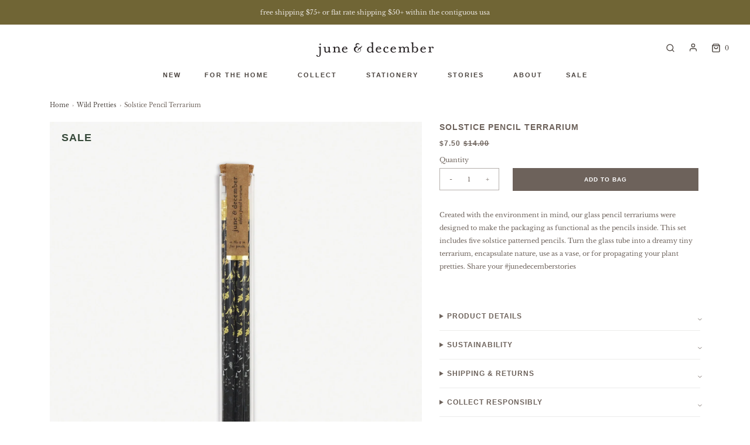

--- FILE ---
content_type: text/html; charset=utf-8
request_url: https://junedecember.com/collections/wild-pretties/products/pencil-terrarium-solstice
body_size: 35979
content:
<!DOCTYPE html>
<!--[if lt IE 7 ]><html class="no-js ie ie6" lang="en"> <![endif]-->
<!--[if IE 7 ]><html class="no-js ie ie7" lang="en"> <![endif]-->
<!--[if IE 8 ]><html class="no-js ie ie8" lang="en"> <![endif]-->
<!--[if (gte IE 9)|!(IE)]><!-->
<html class="no-js" lang="en">
<!--<![endif]-->

<head>

	<meta charset="utf-8">

	<!--[if lt IE 9]>
		<script src="//html5shim.googlecode.com/svn/trunk/html5.js"></script>
	<![endif]--><title>
		Solstice Pencil Set | Botanical Pencil Terrarium Set &ndash; June &amp; December
	</title>

	<link rel="preconnect" href="https://cdn.shopify.com" crossorigin>

	<script type="text/javascript">
		document.documentElement.className = document.documentElement.className.replace('no-js', 'js');
	</script>

    <meta name="google-site-verification" content="2FtsRusr2OEdsjADSDx5zuKSP7EEM-dI56zNxYyOAZY" />
    <meta name="msvalidate.01" content="20DAEEE754D376E9A1FCA87D9014CBE0" />
    <meta name="p:domain_verify" content="c83952749e83bf258b2dbee807925ae4" />
  
	
	<meta name="description" content="Sustainable Solstice Pencil Set by June &amp; December. Our botanical pencils come packaged in a zero-waste, eco-friendly, reusable, glass terrarium. Created with the environment in mind, our glass pencil terrariums were designed to make the packaging as functional as the pencils inside. Turn it into a dreamy tiny terrarium, encapsulate nature finds, use as a vase, or for propagating your plant pretties. Available in many original botanical, nature-inspired patterns by artist Katie Forte. Made in the USA.">
	

	
	<meta name="viewport" content="width=device-width, initial-scale=1" />
	

	<!-- /snippets/social-meta-tags.liquid -->


<meta property="og:site_name" content="June &amp; December">
<meta property="og:url" content="https://junedecember.com/products/pencil-terrarium-solstice">
<meta property="og:title" content="Solstice Pencil Terrarium">
<meta property="og:type" content="product">
<meta property="og:description" content="Sustainable Solstice Pencil Set by June &amp; December. Our botanical pencils come packaged in a zero-waste, eco-friendly, reusable, glass terrarium. Created with the environment in mind, our glass pencil terrariums were designed to make the packaging as functional as the pencils inside. Turn it into a dreamy tiny terrarium, encapsulate nature finds, use as a vase, or for propagating your plant pretties. Available in many original botanical, nature-inspired patterns by artist Katie Forte. Made in the USA.">

  <meta property="og:price:amount" content="7.50">
  <meta property="og:price:currency" content="USD">

<meta property="og:image" content="http://junedecember.com/cdn/shop/products/solstice_pencil_terrarium_d14baa05-d82a-4343-99e7-244b698d5c1c_1200x1200.jpg?v=1662058806"><meta property="og:image" content="http://junedecember.com/cdn/shop/products/solstice_pencils2_1200x1200.jpg?v=1662058806"><meta property="og:image" content="http://junedecember.com/cdn/shop/products/Terrarium_Pencils_with_Fern_Propagation_Test_Tubes_june_december_3ceafdb5-c90b-4df9-b6e5-79de01ee4bea_1200x1200.jpg?v=1662058806">
<meta property="og:image:alt" content="Pencil set in mini glass terrarium made in the usa with botanical Solstice artwork by june & december artist katie forte"><meta property="og:image:alt" content="Pencil set in tiny glass terrarium made in the usa with botanical artwork by june & december artist katie forte"><meta property="og:image:alt" content="Eco-friendly pencil set in mini glass terrarium made in the usa with botanical artwork by june & december artist katie forte">
<meta property="og:image:secure_url" content="https://junedecember.com/cdn/shop/products/solstice_pencil_terrarium_d14baa05-d82a-4343-99e7-244b698d5c1c_1200x1200.jpg?v=1662058806"><meta property="og:image:secure_url" content="https://junedecember.com/cdn/shop/products/solstice_pencils2_1200x1200.jpg?v=1662058806"><meta property="og:image:secure_url" content="https://junedecember.com/cdn/shop/products/Terrarium_Pencils_with_Fern_Propagation_Test_Tubes_june_december_3ceafdb5-c90b-4df9-b6e5-79de01ee4bea_1200x1200.jpg?v=1662058806">


<meta name="twitter:card" content="summary_large_image">
<meta name="twitter:title" content="Solstice Pencil Terrarium">
<meta name="twitter:description" content="Sustainable Solstice Pencil Set by June &amp; December. Our botanical pencils come packaged in a zero-waste, eco-friendly, reusable, glass terrarium. Created with the environment in mind, our glass pencil terrariums were designed to make the packaging as functional as the pencils inside. Turn it into a dreamy tiny terrarium, encapsulate nature finds, use as a vase, or for propagating your plant pretties. Available in many original botanical, nature-inspired patterns by artist Katie Forte. Made in the USA.">


	<link rel="canonical" href="https://junedecember.com/products/pencil-terrarium-solstice" />

	<!-- CSS -->
	<style>
/*============================================================================
  Typography
==============================================================================*/





@font-face {
  font-family: Asap;
  font-weight: 600;
  font-style: normal;
  font-display: swap;
  src: url("//junedecember.com/cdn/fonts/asap/asap_n6.362dcbce09b19d24e889848dbf7f3d031829e245.woff2") format("woff2"),
       url("//junedecember.com/cdn/fonts/asap/asap_n6.d685db74f4b046084dd5425d2a283dee915f6f31.woff") format("woff");
}

@font-face {
  font-family: "Libre Baskerville";
  font-weight: 400;
  font-style: normal;
  font-display: swap;
  src: url("//junedecember.com/cdn/fonts/libre_baskerville/librebaskerville_n4.2ec9ee517e3ce28d5f1e6c6e75efd8a97e59c189.woff2") format("woff2"),
       url("//junedecember.com/cdn/fonts/libre_baskerville/librebaskerville_n4.323789551b85098885c8eccedfb1bd8f25f56007.woff") format("woff");
}

@font-face {
  font-family: Asap;
  font-weight: 600;
  font-style: normal;
  font-display: swap;
  src: url("//junedecember.com/cdn/fonts/asap/asap_n6.362dcbce09b19d24e889848dbf7f3d031829e245.woff2") format("woff2"),
       url("//junedecember.com/cdn/fonts/asap/asap_n6.d685db74f4b046084dd5425d2a283dee915f6f31.woff") format("woff");
}


  @font-face {
  font-family: "Libre Baskerville";
  font-weight: 700;
  font-style: normal;
  font-display: swap;
  src: url("//junedecember.com/cdn/fonts/libre_baskerville/librebaskerville_n7.eb83ab550f8363268d3cb412ad3d4776b2bc22b9.woff2") format("woff2"),
       url("//junedecember.com/cdn/fonts/libre_baskerville/librebaskerville_n7.5bb0de4f2b64b2f68c7e0de8d18bc3455494f553.woff") format("woff");
}




  @font-face {
  font-family: "Libre Baskerville";
  font-weight: 400;
  font-style: italic;
  font-display: swap;
  src: url("//junedecember.com/cdn/fonts/libre_baskerville/librebaskerville_i4.9b1c62038123f2ff89e0d72891fc2421add48a40.woff2") format("woff2"),
       url("//junedecember.com/cdn/fonts/libre_baskerville/librebaskerville_i4.d5032f0d77e668619cab9a3b6ff7c45700fd5f7c.woff") format("woff");
}





/*============================================================================
  #General Variables
==============================================================================*/

:root {
  --page-background: #ffffff;

  --color-primary: #6d625b;
  --disabled-color-primary: rgba(109, 98, 91, 0.5);
  --color-primary-opacity: rgba(109, 98, 91, 0.03);
  --link-color: #4a433e;
  --active-link-color: #E3E3E3;

  --button-background-color: #6d625b;
  --button-background-hover-color: #ffffff;
  --button-background-hover-color-lighten: #ffffff;
  --button-text-color: #ffffff;

  --sale-color: rgba(0,0,0,0);
  --sale-text-color: #37493a;
  --sale-color-faint: rgba(0, 0, 0, 0.1);
  --sold-out-color: rgba(0,0,0,0);
  --sold-out-text-color: #b89234;

  --header-background: #ffffff;
  --header-text: #4a433e;
  --header-border-color: rgba(74, 67, 62, 0.1);
  --header-border-color-dark: rgba(74, 67, 62, 0.15);
  --header-hover-background-color: rgba(74, 67, 62, 0.1);
  --header-overlay-text: #ffffff;

  --sticky-header-background: #ffffff;
  --sticky-header-text: #4a433e;
  --sticky-header-border: rgba(74, 67, 62, 0.1);

  --mobile-menu-text: #4a433e;
  --mobile-menu-background: #ffffff;
  --mobile-menu-border-color: #eee /*rgba(74, 67, 62, 0.5)*/;

  --footer-background: #f8f6f2;
  --footer-text: #6d625b;
  --footer-hover-background-color: rgba(109, 98, 91, 0.1);


  --pop-up-text: #6d625b;
  --pop-up-background: #f8f6f2;

  --secondary-color: rgba(0, 0, 0, 1) !default;
  --select-padding: 5px;
  --select-radius: 2px !default;

  --border-color: rgba(109, 98, 91, 0.5);
  --border-search: rgba(74, 67, 62, 0.1);
  --border-color-subtle: rgba(109, 98, 91, 0.1);
  --border-color-subtle-darken: #5f564f;

  --color-scheme-light-background: #f8f6f2;
  --color-scheme-light-background-hover: rgba(248, 246, 242, 0.1);
  --color-scheme-light-text: #656565;
  --color-scheme-light-text-hover: rgba(101, 101, 101, 0.7);
  --color-scheme-light-input-hover: rgba(101, 101, 101, 0.1);
  --color-scheme-light-link: #656565;
  --color-scheme-light-link-active: #656565;

  --color-scheme-accent-background: #757575;
  --color-scheme-accent-background-hover: rgba(117, 117, 117, 0.1);
  --color-scheme-accent-text: #ffffff;
  --color-scheme-accent-text-hover: rgba(255, 255, 255, 0.7);
  --color-scheme-accent-input-hover: rgba(255, 255, 255, 0.1);
  --color-scheme-accent-link: #ffffff;
  --color-scheme-accent-link-active: #ffffff;

  --color-scheme-dark-background: #eae6e0;
  --color-scheme-dark-background-hover: rgba(234, 230, 224, 0.1);
  --color-scheme-dark-text: #4a433e;
  --color-scheme-dark-text-hover: rgba(74, 67, 62, 0.7);
  --color-scheme-dark-input-hover: rgba(74, 67, 62, 0.1);
  --color-scheme-dark-link: #4a433e;
  --color-scheme-dark-link-active: #4a433e;

  --header-font-stack: 'Inter', sans-serif;
  --header-font-weight: 600;
  --header-font-style: normal;
  --header-font-transform: uppercase;

  
  --header-letter-spacing: 1px;
  

  --body-font-stack: "Libre Baskerville", serif;
  --body-font-weight: 400;
  --body-font-style: normal;
  --body-font-size-int: 11;
  --body-font-size: 11px;

  --subheading-font-stack: 'Inter', sans-serif;
  --subheading-font-weight: 600;
  --subheading-font-style: normal;
  --subheading-font-transform: uppercase;
  --subheading-case: uppercase;

  
  --heading-base: 16;
  --subheading-base: 10;
  --subheading-2-font-size: 12px;
  --subheading-2-line-height: 16px;
  --product-titles: 16;
  --subpage-header: 16;
  --subpage-header-px: 14px;
  --subpage-header-line-height: 18px;
  --heading-font-size: 16px;
  --heading-line-height: 24px;
  --subheading-font-size: 12px;
  --subheading-line-height: 16px;
  

  --color-image-overlay: #333333;
  --color-image-overlay-text: #ffffff;
  --image-overlay-opacity: calc(50 / 100);

  --flexslider-icon-eot: //junedecember.com/cdn/shop/t/9/assets/flexslider-icon.eot?v=70838442330258149421704379368;
  --flexslider-icon-eot-ie: //junedecember.com/cdn/shop/t/9/assets/flexslider-icon.eot%23iefix?v=4462;
  --flexslider-icon-woff: //junedecember.com/cdn/shop/t/9/assets/flexslider-icon.eot?v=70838442330258149421704379368;
  --flexslider-icon-ttf: //junedecember.com/cdn/shop/t/9/assets/flexslider-icon.eot?v=70838442330258149421704379368;
  --flexslider-icon-svg: //junedecember.com/cdn/shop/t/9/assets/flexslider-icon.eot?v=70838442330258149421704379368;

  --delete-button-png: //junedecember.com/cdn/shop/t/9/assets/delete.png?v=4462;
  --loader-svg: //junedecember.com/cdn/shop/t/9/assets/loader.svg?v=119822953187440061741704379368;

  
  --mobile-menu-link-transform: uppercase;
  --mobile-menu-link-letter-spacing: 1px;
  

  
  --buttons-transform: uppercase;
  --buttons-letter-spacing: 1px;
  

  
    --button-font-family: var(--subheading-font-stack);
    --button-font-weight: var(--subheading-font-weight);
    --button-font-style: var(--subheading-font-style);
    --button-font-size: var(--subheading-font-size);
  

  
    --button-font-size-int: var(--body-font-size-int);
  

  
    --subheading-letter-spacing: 1px;
  

  
    --nav-font-family: var(--subheading-font-stack);
    --nav-font-weight: var(--subheading-font-weight);
    --nav-font-style: var(--subheading-font-style);
  

  
    --nav-text-transform: uppercase;
    --nav-letter-spacing: 2px;
  

  
    --nav-font-size-int: var(--body-font-size-int);
  

  --password-text-color: #000000;
  --password-error-background: #feebeb;
  --password-error-text: #7e1412;
  --password-login-background: #111111;
  --password-login-text: #b8b8b8;
  --password-btn-text: #ffffff;
  --password-btn-background: #000000;
  --password-btn-background-success: #4caf50;
  --success-color: #28a745;
  --error-color: #b94a48;

  /* Shop Pay Installments variables */
  --color-body: #ffffff;
  --color-bg: #ffffff;
}
</style>


	
	<link rel="preload" href="//junedecember.com/cdn/shop/t/9/assets/theme-product.min.css?v=170771462264229553741704379368" as="style">
	<link href="//junedecember.com/cdn/shop/t/9/assets/theme-product.min.css?v=170771462264229553741704379368" rel="stylesheet" type="text/css" media="all" />
	

	<link href="//junedecember.com/cdn/shop/t/9/assets/custom.css?v=3592769913585722241705422463" rel="stylesheet" type="text/css" media="all" />

	

	

	
	<link rel="shortcut icon" href="//junedecember.com/cdn/shop/files/0612_favicon_32x32.jpg?v=1671740891" type="image/png">
	

	<link rel="sitemap" type="application/xml" title="Sitemap" href="/sitemap.xml" />

	<script>window.performance && window.performance.mark && window.performance.mark('shopify.content_for_header.start');</script><meta name="google-site-verification" content="7pDuiAUpVdkcuOzbsrPvFJOmajWwMSG4Y8ialkgBvl4">
<meta id="shopify-digital-wallet" name="shopify-digital-wallet" content="/4064261/digital_wallets/dialog">
<meta name="shopify-checkout-api-token" content="e7918c12e7b47953b07b0e6d4f5a96c6">
<link rel="alternate" type="application/json+oembed" href="https://junedecember.com/products/pencil-terrarium-solstice.oembed">
<script async="async" src="/checkouts/internal/preloads.js?locale=en-US"></script>
<link rel="preconnect" href="https://shop.app" crossorigin="anonymous">
<script async="async" src="https://shop.app/checkouts/internal/preloads.js?locale=en-US&shop_id=4064261" crossorigin="anonymous"></script>
<script id="apple-pay-shop-capabilities" type="application/json">{"shopId":4064261,"countryCode":"US","currencyCode":"USD","merchantCapabilities":["supports3DS"],"merchantId":"gid:\/\/shopify\/Shop\/4064261","merchantName":"June \u0026 December","requiredBillingContactFields":["postalAddress","email"],"requiredShippingContactFields":["postalAddress","email"],"shippingType":"shipping","supportedNetworks":["visa","masterCard","amex","discover","elo","jcb"],"total":{"type":"pending","label":"June \u0026 December","amount":"1.00"},"shopifyPaymentsEnabled":true,"supportsSubscriptions":true}</script>
<script id="shopify-features" type="application/json">{"accessToken":"e7918c12e7b47953b07b0e6d4f5a96c6","betas":["rich-media-storefront-analytics"],"domain":"junedecember.com","predictiveSearch":true,"shopId":4064261,"locale":"en"}</script>
<script>var Shopify = Shopify || {};
Shopify.shop = "june-december.myshopify.com";
Shopify.locale = "en";
Shopify.currency = {"active":"USD","rate":"1.0"};
Shopify.country = "US";
Shopify.theme = {"name":"BD :: Envy :: v2 :: Veronica Update 1.2.24","id":133772312763,"schema_name":"Envy","schema_version":"31.0.3","theme_store_id":411,"role":"main"};
Shopify.theme.handle = "null";
Shopify.theme.style = {"id":null,"handle":null};
Shopify.cdnHost = "junedecember.com/cdn";
Shopify.routes = Shopify.routes || {};
Shopify.routes.root = "/";</script>
<script type="module">!function(o){(o.Shopify=o.Shopify||{}).modules=!0}(window);</script>
<script>!function(o){function n(){var o=[];function n(){o.push(Array.prototype.slice.apply(arguments))}return n.q=o,n}var t=o.Shopify=o.Shopify||{};t.loadFeatures=n(),t.autoloadFeatures=n()}(window);</script>
<script>
  window.ShopifyPay = window.ShopifyPay || {};
  window.ShopifyPay.apiHost = "shop.app\/pay";
  window.ShopifyPay.redirectState = null;
</script>
<script id="shop-js-analytics" type="application/json">{"pageType":"product"}</script>
<script defer="defer" async type="module" src="//junedecember.com/cdn/shopifycloud/shop-js/modules/v2/client.init-shop-cart-sync_BT-GjEfc.en.esm.js"></script>
<script defer="defer" async type="module" src="//junedecember.com/cdn/shopifycloud/shop-js/modules/v2/chunk.common_D58fp_Oc.esm.js"></script>
<script defer="defer" async type="module" src="//junedecember.com/cdn/shopifycloud/shop-js/modules/v2/chunk.modal_xMitdFEc.esm.js"></script>
<script type="module">
  await import("//junedecember.com/cdn/shopifycloud/shop-js/modules/v2/client.init-shop-cart-sync_BT-GjEfc.en.esm.js");
await import("//junedecember.com/cdn/shopifycloud/shop-js/modules/v2/chunk.common_D58fp_Oc.esm.js");
await import("//junedecember.com/cdn/shopifycloud/shop-js/modules/v2/chunk.modal_xMitdFEc.esm.js");

  window.Shopify.SignInWithShop?.initShopCartSync?.({"fedCMEnabled":true,"windoidEnabled":true});

</script>
<script>
  window.Shopify = window.Shopify || {};
  if (!window.Shopify.featureAssets) window.Shopify.featureAssets = {};
  window.Shopify.featureAssets['shop-js'] = {"shop-cart-sync":["modules/v2/client.shop-cart-sync_DZOKe7Ll.en.esm.js","modules/v2/chunk.common_D58fp_Oc.esm.js","modules/v2/chunk.modal_xMitdFEc.esm.js"],"init-fed-cm":["modules/v2/client.init-fed-cm_B6oLuCjv.en.esm.js","modules/v2/chunk.common_D58fp_Oc.esm.js","modules/v2/chunk.modal_xMitdFEc.esm.js"],"shop-cash-offers":["modules/v2/client.shop-cash-offers_D2sdYoxE.en.esm.js","modules/v2/chunk.common_D58fp_Oc.esm.js","modules/v2/chunk.modal_xMitdFEc.esm.js"],"shop-login-button":["modules/v2/client.shop-login-button_QeVjl5Y3.en.esm.js","modules/v2/chunk.common_D58fp_Oc.esm.js","modules/v2/chunk.modal_xMitdFEc.esm.js"],"pay-button":["modules/v2/client.pay-button_DXTOsIq6.en.esm.js","modules/v2/chunk.common_D58fp_Oc.esm.js","modules/v2/chunk.modal_xMitdFEc.esm.js"],"shop-button":["modules/v2/client.shop-button_DQZHx9pm.en.esm.js","modules/v2/chunk.common_D58fp_Oc.esm.js","modules/v2/chunk.modal_xMitdFEc.esm.js"],"avatar":["modules/v2/client.avatar_BTnouDA3.en.esm.js"],"init-windoid":["modules/v2/client.init-windoid_CR1B-cfM.en.esm.js","modules/v2/chunk.common_D58fp_Oc.esm.js","modules/v2/chunk.modal_xMitdFEc.esm.js"],"init-shop-for-new-customer-accounts":["modules/v2/client.init-shop-for-new-customer-accounts_C_vY_xzh.en.esm.js","modules/v2/client.shop-login-button_QeVjl5Y3.en.esm.js","modules/v2/chunk.common_D58fp_Oc.esm.js","modules/v2/chunk.modal_xMitdFEc.esm.js"],"init-shop-email-lookup-coordinator":["modules/v2/client.init-shop-email-lookup-coordinator_BI7n9ZSv.en.esm.js","modules/v2/chunk.common_D58fp_Oc.esm.js","modules/v2/chunk.modal_xMitdFEc.esm.js"],"init-shop-cart-sync":["modules/v2/client.init-shop-cart-sync_BT-GjEfc.en.esm.js","modules/v2/chunk.common_D58fp_Oc.esm.js","modules/v2/chunk.modal_xMitdFEc.esm.js"],"shop-toast-manager":["modules/v2/client.shop-toast-manager_DiYdP3xc.en.esm.js","modules/v2/chunk.common_D58fp_Oc.esm.js","modules/v2/chunk.modal_xMitdFEc.esm.js"],"init-customer-accounts":["modules/v2/client.init-customer-accounts_D9ZNqS-Q.en.esm.js","modules/v2/client.shop-login-button_QeVjl5Y3.en.esm.js","modules/v2/chunk.common_D58fp_Oc.esm.js","modules/v2/chunk.modal_xMitdFEc.esm.js"],"init-customer-accounts-sign-up":["modules/v2/client.init-customer-accounts-sign-up_iGw4briv.en.esm.js","modules/v2/client.shop-login-button_QeVjl5Y3.en.esm.js","modules/v2/chunk.common_D58fp_Oc.esm.js","modules/v2/chunk.modal_xMitdFEc.esm.js"],"shop-follow-button":["modules/v2/client.shop-follow-button_CqMgW2wH.en.esm.js","modules/v2/chunk.common_D58fp_Oc.esm.js","modules/v2/chunk.modal_xMitdFEc.esm.js"],"checkout-modal":["modules/v2/client.checkout-modal_xHeaAweL.en.esm.js","modules/v2/chunk.common_D58fp_Oc.esm.js","modules/v2/chunk.modal_xMitdFEc.esm.js"],"shop-login":["modules/v2/client.shop-login_D91U-Q7h.en.esm.js","modules/v2/chunk.common_D58fp_Oc.esm.js","modules/v2/chunk.modal_xMitdFEc.esm.js"],"lead-capture":["modules/v2/client.lead-capture_BJmE1dJe.en.esm.js","modules/v2/chunk.common_D58fp_Oc.esm.js","modules/v2/chunk.modal_xMitdFEc.esm.js"],"payment-terms":["modules/v2/client.payment-terms_Ci9AEqFq.en.esm.js","modules/v2/chunk.common_D58fp_Oc.esm.js","modules/v2/chunk.modal_xMitdFEc.esm.js"]};
</script>
<script>(function() {
  var isLoaded = false;
  function asyncLoad() {
    if (isLoaded) return;
    isLoaded = true;
    var urls = ["https:\/\/chimpstatic.com\/mcjs-connected\/js\/users\/fbff207bb7bec357bd91a461e\/d12f4852b4ce7e00610468857.js?shop=june-december.myshopify.com","https:\/\/gdprcdn.b-cdn.net\/js\/gdpr_cookie_consent.min.js?shop=june-december.myshopify.com"];
    for (var i = 0; i < urls.length; i++) {
      var s = document.createElement('script');
      s.type = 'text/javascript';
      s.async = true;
      s.src = urls[i];
      var x = document.getElementsByTagName('script')[0];
      x.parentNode.insertBefore(s, x);
    }
  };
  if(window.attachEvent) {
    window.attachEvent('onload', asyncLoad);
  } else {
    window.addEventListener('load', asyncLoad, false);
  }
})();</script>
<script id="__st">var __st={"a":4064261,"offset":-18000,"reqid":"bc148a83-f1f2-40f1-9520-95108fc5721c-1769421405","pageurl":"junedecember.com\/collections\/wild-pretties\/products\/pencil-terrarium-solstice","u":"8f210f5b8e33","p":"product","rtyp":"product","rid":6092026052795};</script>
<script>window.ShopifyPaypalV4VisibilityTracking = true;</script>
<script id="captcha-bootstrap">!function(){'use strict';const t='contact',e='account',n='new_comment',o=[[t,t],['blogs',n],['comments',n],[t,'customer']],c=[[e,'customer_login'],[e,'guest_login'],[e,'recover_customer_password'],[e,'create_customer']],r=t=>t.map((([t,e])=>`form[action*='/${t}']:not([data-nocaptcha='true']) input[name='form_type'][value='${e}']`)).join(','),a=t=>()=>t?[...document.querySelectorAll(t)].map((t=>t.form)):[];function s(){const t=[...o],e=r(t);return a(e)}const i='password',u='form_key',d=['recaptcha-v3-token','g-recaptcha-response','h-captcha-response',i],f=()=>{try{return window.sessionStorage}catch{return}},m='__shopify_v',_=t=>t.elements[u];function p(t,e,n=!1){try{const o=window.sessionStorage,c=JSON.parse(o.getItem(e)),{data:r}=function(t){const{data:e,action:n}=t;return t[m]||n?{data:e,action:n}:{data:t,action:n}}(c);for(const[e,n]of Object.entries(r))t.elements[e]&&(t.elements[e].value=n);n&&o.removeItem(e)}catch(o){console.error('form repopulation failed',{error:o})}}const l='form_type',E='cptcha';function T(t){t.dataset[E]=!0}const w=window,h=w.document,L='Shopify',v='ce_forms',y='captcha';let A=!1;((t,e)=>{const n=(g='f06e6c50-85a8-45c8-87d0-21a2b65856fe',I='https://cdn.shopify.com/shopifycloud/storefront-forms-hcaptcha/ce_storefront_forms_captcha_hcaptcha.v1.5.2.iife.js',D={infoText:'Protected by hCaptcha',privacyText:'Privacy',termsText:'Terms'},(t,e,n)=>{const o=w[L][v],c=o.bindForm;if(c)return c(t,g,e,D).then(n);var r;o.q.push([[t,g,e,D],n]),r=I,A||(h.body.append(Object.assign(h.createElement('script'),{id:'captcha-provider',async:!0,src:r})),A=!0)});var g,I,D;w[L]=w[L]||{},w[L][v]=w[L][v]||{},w[L][v].q=[],w[L][y]=w[L][y]||{},w[L][y].protect=function(t,e){n(t,void 0,e),T(t)},Object.freeze(w[L][y]),function(t,e,n,w,h,L){const[v,y,A,g]=function(t,e,n){const i=e?o:[],u=t?c:[],d=[...i,...u],f=r(d),m=r(i),_=r(d.filter((([t,e])=>n.includes(e))));return[a(f),a(m),a(_),s()]}(w,h,L),I=t=>{const e=t.target;return e instanceof HTMLFormElement?e:e&&e.form},D=t=>v().includes(t);t.addEventListener('submit',(t=>{const e=I(t);if(!e)return;const n=D(e)&&!e.dataset.hcaptchaBound&&!e.dataset.recaptchaBound,o=_(e),c=g().includes(e)&&(!o||!o.value);(n||c)&&t.preventDefault(),c&&!n&&(function(t){try{if(!f())return;!function(t){const e=f();if(!e)return;const n=_(t);if(!n)return;const o=n.value;o&&e.removeItem(o)}(t);const e=Array.from(Array(32),(()=>Math.random().toString(36)[2])).join('');!function(t,e){_(t)||t.append(Object.assign(document.createElement('input'),{type:'hidden',name:u})),t.elements[u].value=e}(t,e),function(t,e){const n=f();if(!n)return;const o=[...t.querySelectorAll(`input[type='${i}']`)].map((({name:t})=>t)),c=[...d,...o],r={};for(const[a,s]of new FormData(t).entries())c.includes(a)||(r[a]=s);n.setItem(e,JSON.stringify({[m]:1,action:t.action,data:r}))}(t,e)}catch(e){console.error('failed to persist form',e)}}(e),e.submit())}));const S=(t,e)=>{t&&!t.dataset[E]&&(n(t,e.some((e=>e===t))),T(t))};for(const o of['focusin','change'])t.addEventListener(o,(t=>{const e=I(t);D(e)&&S(e,y())}));const B=e.get('form_key'),M=e.get(l),P=B&&M;t.addEventListener('DOMContentLoaded',(()=>{const t=y();if(P)for(const e of t)e.elements[l].value===M&&p(e,B);[...new Set([...A(),...v().filter((t=>'true'===t.dataset.shopifyCaptcha))])].forEach((e=>S(e,t)))}))}(h,new URLSearchParams(w.location.search),n,t,e,['guest_login'])})(!0,!0)}();</script>
<script integrity="sha256-4kQ18oKyAcykRKYeNunJcIwy7WH5gtpwJnB7kiuLZ1E=" data-source-attribution="shopify.loadfeatures" defer="defer" src="//junedecember.com/cdn/shopifycloud/storefront/assets/storefront/load_feature-a0a9edcb.js" crossorigin="anonymous"></script>
<script crossorigin="anonymous" defer="defer" src="//junedecember.com/cdn/shopifycloud/storefront/assets/shopify_pay/storefront-65b4c6d7.js?v=20250812"></script>
<script data-source-attribution="shopify.dynamic_checkout.dynamic.init">var Shopify=Shopify||{};Shopify.PaymentButton=Shopify.PaymentButton||{isStorefrontPortableWallets:!0,init:function(){window.Shopify.PaymentButton.init=function(){};var t=document.createElement("script");t.src="https://junedecember.com/cdn/shopifycloud/portable-wallets/latest/portable-wallets.en.js",t.type="module",document.head.appendChild(t)}};
</script>
<script data-source-attribution="shopify.dynamic_checkout.buyer_consent">
  function portableWalletsHideBuyerConsent(e){var t=document.getElementById("shopify-buyer-consent"),n=document.getElementById("shopify-subscription-policy-button");t&&n&&(t.classList.add("hidden"),t.setAttribute("aria-hidden","true"),n.removeEventListener("click",e))}function portableWalletsShowBuyerConsent(e){var t=document.getElementById("shopify-buyer-consent"),n=document.getElementById("shopify-subscription-policy-button");t&&n&&(t.classList.remove("hidden"),t.removeAttribute("aria-hidden"),n.addEventListener("click",e))}window.Shopify?.PaymentButton&&(window.Shopify.PaymentButton.hideBuyerConsent=portableWalletsHideBuyerConsent,window.Shopify.PaymentButton.showBuyerConsent=portableWalletsShowBuyerConsent);
</script>
<script data-source-attribution="shopify.dynamic_checkout.cart.bootstrap">document.addEventListener("DOMContentLoaded",(function(){function t(){return document.querySelector("shopify-accelerated-checkout-cart, shopify-accelerated-checkout")}if(t())Shopify.PaymentButton.init();else{new MutationObserver((function(e,n){t()&&(Shopify.PaymentButton.init(),n.disconnect())})).observe(document.body,{childList:!0,subtree:!0})}}));
</script>
<link id="shopify-accelerated-checkout-styles" rel="stylesheet" media="screen" href="https://junedecember.com/cdn/shopifycloud/portable-wallets/latest/accelerated-checkout-backwards-compat.css" crossorigin="anonymous">
<style id="shopify-accelerated-checkout-cart">
        #shopify-buyer-consent {
  margin-top: 1em;
  display: inline-block;
  width: 100%;
}

#shopify-buyer-consent.hidden {
  display: none;
}

#shopify-subscription-policy-button {
  background: none;
  border: none;
  padding: 0;
  text-decoration: underline;
  font-size: inherit;
  cursor: pointer;
}

#shopify-subscription-policy-button::before {
  box-shadow: none;
}

      </style>

<script>window.performance && window.performance.mark && window.performance.mark('shopify.content_for_header.end');</script>

	<script type="text/javascript">
		window.wetheme = {
			name: 'Envy',
		};
	</script>

	

	
<!-- BEGIN app block: shopify://apps/consentmo-gdpr/blocks/gdpr_cookie_consent/4fbe573f-a377-4fea-9801-3ee0858cae41 -->


<!-- END app block --><!-- BEGIN app block: shopify://apps/powerful-form-builder/blocks/app-embed/e4bcb1eb-35b2-42e6-bc37-bfe0e1542c9d --><script type="text/javascript" hs-ignore data-cookieconsent="ignore">
  var Globo = Globo || {};
  var globoFormbuilderRecaptchaInit = function(){};
  var globoFormbuilderHcaptchaInit = function(){};
  window.Globo.FormBuilder = window.Globo.FormBuilder || {};
  window.Globo.FormBuilder.shop = {"configuration":{"money_format":"${{amount}}"},"pricing":{"features":{"bulkOrderForm":false,"cartForm":false,"fileUpload":2,"removeCopyright":false,"restrictedEmailDomains":false}},"settings":{"copyright":"Powered by <a href=\"https://globosoftware.net\" target=\"_blank\">Globo</a> <a href=\"https://apps.shopify.com/form-builder-contact-form\" target=\"_blank\">Contact Form</a>","hideWaterMark":false,"reCaptcha":{"recaptchaType":"v2","siteKey":"6LflJXciAAAAAIXVIbc8QMa0FBvV-aVbWozXul0e","languageCode":"en"},"scrollTop":false,"customCssCode":"","customCssEnabled":false,"additionalColumns":[]},"encryption_form_id":1,"url":"https://form.globosoftware.net/","CDN_URL":"https://dxo9oalx9qc1s.cloudfront.net"};

  if(window.Globo.FormBuilder.shop.settings.customCssEnabled && window.Globo.FormBuilder.shop.settings.customCssCode){
    const customStyle = document.createElement('style');
    customStyle.type = 'text/css';
    customStyle.innerHTML = window.Globo.FormBuilder.shop.settings.customCssCode;
    document.head.appendChild(customStyle);
  }

  window.Globo.FormBuilder.forms = [];
    
      
      
      
      window.Globo.FormBuilder.forms[94156] = {"94156":{"elements":[{"id":"group-1","type":"group","label":"Page 1","description":"","elements":[{"id":"paragraph","type":"paragraph","text":{"en":"\u003cp\u003e\u003cstrong style=\"color: rgb(138, 126, 117);\"\u003eWholesale Inquiry + Trade Discounts\u003c\/strong\u003e\u003c\/p\u003e\n\u003cp\u003e\u003cspan style=\"color: rgb(138, 126, 117);\"\u003eTo apply for a wholesale account or receive trade discounts, please complete the form below, and we will be in touch within 3 business days.\u003c\/span\u003e\u003c\/p\u003e","fr":"\u003cp\u003e\u003cstrong style=\"color: rgb(138, 126, 117);\"\u003eWholesale Inquiry + Trade Discounts\u003c\/strong\u003e\u003c\/p\u003e\n\u003cp\u003e\u003cspan style=\"color: rgb(138, 126, 117);\"\u003eTo apply for a wholesale account or receive trade discounts, please complete the form below, and we will be in touch within 3 business days.\u003c\/span\u003e\u003c\/p\u003e"},"columnWidth":100},{"id":"text","type":"text","label":"Name","placeholder":"","description":"","limitCharacters":false,"characters":100,"hideLabel":false,"keepPositionLabel":false,"required":true,"ifHideLabel":false,"inputIcon":"","columnWidth":50},{"id":"email","type":"email","label":"Email","placeholder":"","description":"","limitCharacters":false,"characters":100,"hideLabel":false,"keepPositionLabel":false,"required":true,"ifHideLabel":false,"inputIcon":"","columnWidth":50,"conditionalField":false},{"id":"text-7","type":"text","label":{"en":"Store\/Business Name","fr":"Store\/Business Name"},"placeholder":{"en":"Name of Store or Trade Business","fr":"Name of Store or Trade Business"},"description":"","limitCharacters":false,"characters":100,"hideLabel":false,"keepPositionLabel":false,"required":true,"ifHideLabel":false,"inputIcon":"","columnWidth":100,"conditionalField":false},{"id":"text-6","type":"text","label":"Store Address","placeholder":"please enter your full address including city, state + zip","description":"","limitCharacters":false,"characters":100,"hideLabel":false,"keepPositionLabel":false,"required":true,"ifHideLabel":false,"inputIcon":"","columnWidth":100,"conditionalField":false},{"id":"text-2","type":"text","label":"Shop Tax ID\/Resale Number","placeholder":"","description":"","limitCharacters":false,"characters":100,"hideLabel":false,"keepPositionLabel":false,"required":true,"ifHideLabel":false,"inputIcon":"","columnWidth":50,"conditionalField":false},{"id":"text-3","type":"text","label":"Website \/ Social URL","placeholder":"","description":"","limitCharacters":false,"characters":100,"hideLabel":false,"keepPositionLabel":false,"required":true,"ifHideLabel":false,"inputIcon":"","columnWidth":50,"conditionalField":false},{"id":"select","type":"select","label":"What type of store are you?","placeholder":"please select","options":[{"label":"Brick \u0026 Mortar-Only","value":"Brick \u0026 Mortar-Only"},{"label":"Brick \u0026 Mortar + Online","value":"Brick \u0026 Mortar + Online"},{"label":"Pop-up, Antique Booth, or Market","value":"Pop-up, Antique Booth, or Market"},{"label":"Gift\/Subscription Box","value":"Gift\/Subscription Box"},{"label":"Online-Only","value":"Online-Only"},{"label":{"en":"Trade Business (describe below)","fr":"Trade Business (describe below)"},"value":"Trade Business (describe below)"}],"defaultOption":"","description":"","hideLabel":false,"keepPositionLabel":false,"required":true,"ifHideLabel":false,"inputIcon":"","columnWidth":100,"conditionalField":false},{"id":"select-2","type":"select","label":"How did you hear about us?","placeholder":"please select","options":[{"label":"Received Catalog","value":"Received Catalog"},{"label":"Instagram","value":"Instagram"},{"label":"Tradeshow","value":"Tradeshow"},{"label":"Another Shop","value":"Another Shop"},{"label":"Google Search","value":"Google Search"},{"label":"Saw you on Faire","value":"Saw you on Faire"},{"label":"Other","value":"Other"}],"defaultOption":"","description":"","hideLabel":false,"keepPositionLabel":false,"required":false,"ifHideLabel":false,"inputIcon":"","columnWidth":100,"conditionalField":false,"onlyShowIf":false,"select":false},{"id":"text-5","type":"text","label":"Question\/Comment","placeholder":{"en":"Extra details help us review + respond quickly","fr":"Extra details help us review + respond quickly"},"description":"","limitCharacters":false,"characters":100,"hideLabel":false,"keepPositionLabel":false,"required":false,"ifHideLabel":false,"inputIcon":"","columnWidth":100,"conditionalField":false,"onlyShowIf":false,"select":false,"select-2":false}]}],"errorMessage":{"required":"Please fill in field","invalid":"Invalid","invalidName":"Invalid name","invalidEmail":"Invalid email","invalidURL":"Invalid URL","invalidPhone":"Invalid phone","invalidNumber":"Invalid number","invalidPassword":"Invalid password","confirmPasswordNotMatch":"Confirmed password doesn't match","customerAlreadyExists":"Customer already exists","fileSizeLimit":"File size limit exceeded","fileNotAllowed":"File extension not allowed","requiredCaptcha":"Please, enter the captcha","requiredProducts":"Please select product","limitQuantity":"The number of products left in stock has been exceeded","shopifyInvalidPhone":"phone - Enter a valid phone number to use this delivery method","shopifyPhoneHasAlready":"phone - Phone has already been taken","shopifyInvalidProvice":"addresses.province - is not valid","otherError":"Something went wrong, please try again"},"appearance":{"layout":"boxed","width":"599","style":"flat","mainColor":"rgba(109,98,91,1)","headingColor":"rgba(109,98,91,1)","labelColor":"rgba(109,98,91,1)","descriptionColor":"#6c757d","optionColor":"rgba(109,98,91,1)","paragraphColor":"rgba(109,98,91,1)","paragraphBackground":"#fff","background":"color","backgroundColor":"#FFF","backgroundImage":"","backgroundImageAlignment":"middle","floatingIcon":"\u003csvg aria-hidden=\"true\" focusable=\"false\" data-prefix=\"far\" data-icon=\"envelope\" class=\"svg-inline--fa fa-envelope fa-w-16\" role=\"img\" xmlns=\"http:\/\/www.w3.org\/2000\/svg\" viewBox=\"0 0 512 512\"\u003e\u003cpath fill=\"currentColor\" d=\"M464 64H48C21.49 64 0 85.49 0 112v288c0 26.51 21.49 48 48 48h416c26.51 0 48-21.49 48-48V112c0-26.51-21.49-48-48-48zm0 48v40.805c-22.422 18.259-58.168 46.651-134.587 106.49-16.841 13.247-50.201 45.072-73.413 44.701-23.208.375-56.579-31.459-73.413-44.701C106.18 199.465 70.425 171.067 48 152.805V112h416zM48 400V214.398c22.914 18.251 55.409 43.862 104.938 82.646 21.857 17.205 60.134 55.186 103.062 54.955 42.717.231 80.509-37.199 103.053-54.947 49.528-38.783 82.032-64.401 104.947-82.653V400H48z\"\u003e\u003c\/path\u003e\u003c\/svg\u003e","floatingText":"Inquire","displayOnAllPage":false,"position":"top right","formType":"normalForm","newTemplate":false,"colorScheme":{"solidButton":{"red":109,"green":98,"blue":91,"alpha":1},"solidButtonLabel":{"red":255,"green":255,"blue":255},"text":{"red":109,"green":98,"blue":91,"alpha":1},"outlineButton":{"red":109,"green":98,"blue":91,"alpha":1},"background":{"red":255,"green":255,"blue":255}}},"afterSubmit":{"action":"clearForm","message":"\u003cp\u003e\u003cstrong\u003eThank you for your interest in opening a wholesale account!\u003c\/strong\u003e\u003c\/p\u003e\n\u003cp\u003eWe have received your inquiry.\u0026nbsp;Please allow up to 3 business days for us to review your information and get back to you regarding your wholesale account.\u0026nbsp;Thank you!\u0026nbsp;June \u0026amp; December\u003c\/p\u003e","redirectUrl":"","enableGa":false,"gaEventCategory":"Form Builder by Globo","gaEventAction":"Submit","gaEventLabel":"Contact us form","enableFpx":false,"fpxTrackerName":""},"accountPage":{"showAccountDetail":false,"registrationPage":false,"editAccountPage":false,"header":"Header","active":false,"title":"Account details","headerDescription":"Fill out the form to change account information","afterUpdate":"Message after update","message":"\u003ch5\u003eAccount edited successfully!\u003c\/h5\u003e","footer":"Footer","updateText":"Update","footerDescription":""},"footer":{"description":"\u003cp\u003e\u003cbr\u003e\u003c\/p\u003e","previousText":"Previous","nextText":"Next","submitText":"Submit","resetButton":false,"resetButtonText":"Reset","submitFullWidth":true,"submitAlignment":"left"},"header":{"active":true,"title":"","description":"\u003ch6\u003e\u003cbr\u003e\u003c\/h6\u003e"},"isStepByStepForm":true,"publish":{"requiredLogin":false,"requiredLoginMessage":"Please \u003ca href=\"\/account\/login\" title=\"login\"\u003elogin\u003c\/a\u003e to continue","publishType":"popup","embedCode":"\u003cdiv class=\"globo-formbuilder\" data-id=\"OTQxNTY=\"\u003e\u003c\/div\u003e","shortCode":"{formbuilder:OTQxNTY=}","popup":"\u003cbutton class=\"globo-formbuilder-open\" data-id=\"OTQxNTY=\"\u003eOpen form\u003c\/button\u003e","lightbox":"\u003cdiv class=\"globo-form-publish-modal lightbox hidden\" data-id=\"OTQxNTY=\"\u003e\u003cdiv class=\"globo-form-modal-content\"\u003e\u003cdiv class=\"globo-formbuilder\" data-id=\"OTQxNTY=\"\u003e\u003c\/div\u003e\u003c\/div\u003e\u003c\/div\u003e","enableAddShortCode":false,"selectPage":"16838037","selectPositionOnPage":"top","selectTime":"forever","setCookie":"1","setCookieHours":"1","setCookieWeeks":"1"},"reCaptcha":{"enable":true,"note":"Please make sure that you have set Google reCaptcha v2 Site key and Secret key in \u003ca href=\"\/admin\/settings\"\u003eSettings\u003c\/a\u003e"},"html":"\n\u003cdiv class=\"globo-form boxed-form globo-form-id-94156 \" data-locale=\"en\" \u003e\n\n\u003cstyle\u003e\n\n\n    :root .globo-form-app[data-id=\"94156\"]{\n        \n        --gfb-color-solidButton: 109,98,91;\n        --gfb-color-solidButtonColor: rgb(var(--gfb-color-solidButton));\n        --gfb-color-solidButtonLabel: 255,255,255;\n        --gfb-color-solidButtonLabelColor: rgb(var(--gfb-color-solidButtonLabel));\n        --gfb-color-text: 109,98,91;\n        --gfb-color-textColor: rgb(var(--gfb-color-text));\n        --gfb-color-outlineButton: 109,98,91;\n        --gfb-color-outlineButtonColor: rgb(var(--gfb-color-outlineButton));\n        --gfb-color-background: 255,255,255;\n        --gfb-color-backgroundColor: rgb(var(--gfb-color-background));\n        \n        --gfb-main-color: rgba(109,98,91,1);\n        --gfb-primary-color: var(--gfb-color-solidButtonColor, var(--gfb-main-color));\n        --gfb-primary-text-color: var(--gfb-color-solidButtonLabelColor, #FFF);\n        --gfb-form-width: 599px;\n        --gfb-font-family: inherit;\n        --gfb-font-style: inherit;\n        --gfb--image: 40%;\n        --gfb-image-ratio-draft: var(--gfb--image);\n        --gfb-image-ratio: var(--gfb-image-ratio-draft);\n        \n        --gfb-bg-temp-color: #FFF;\n        --gfb-bg-position: middle;\n        \n            --gfb-bg-temp-color: #FFF;\n        \n        --gfb-bg-color: var(--gfb-color-backgroundColor, var(--gfb-bg-temp-color));\n        \n    }\n    \n.globo-form-id-94156 .globo-form-app{\n    max-width: 599px;\n    width: -webkit-fill-available;\n    \n    background-color: var(--gfb-bg-color);\n    \n    \n}\n\n.globo-form-id-94156 .globo-form-app .globo-heading{\n    color: var(--gfb-color-textColor, rgba(109,98,91,1))\n}\n\n\n\n.globo-form-id-94156 .globo-form-app .globo-description,\n.globo-form-id-94156 .globo-form-app .header .globo-description{\n    --gfb-color-description: rgba(var(--gfb-color-text), 0.8);\n    color: var(--gfb-color-description, #6c757d);\n}\n.globo-form-id-94156 .globo-form-app .globo-label,\n.globo-form-id-94156 .globo-form-app .globo-form-control label.globo-label,\n.globo-form-id-94156 .globo-form-app .globo-form-control label.globo-label span.label-content{\n    color: var(--gfb-color-textColor, rgba(109,98,91,1));\n    text-align: left;\n}\n.globo-form-id-94156 .globo-form-app .globo-label.globo-position-label{\n    height: 20px !important;\n}\n.globo-form-id-94156 .globo-form-app .globo-form-control .help-text.globo-description,\n.globo-form-id-94156 .globo-form-app .globo-form-control span.globo-description{\n    --gfb-color-description: rgba(var(--gfb-color-text), 0.8);\n    color: var(--gfb-color-description, #6c757d);\n}\n.globo-form-id-94156 .globo-form-app .globo-form-control .checkbox-wrapper .globo-option,\n.globo-form-id-94156 .globo-form-app .globo-form-control .radio-wrapper .globo-option\n{\n    color: var(--gfb-color-textColor, rgba(109,98,91,1));\n}\n.globo-form-id-94156 .globo-form-app .footer,\n.globo-form-id-94156 .globo-form-app .gfb__footer{\n    text-align:left;\n}\n.globo-form-id-94156 .globo-form-app .footer button,\n.globo-form-id-94156 .globo-form-app .gfb__footer button{\n    border:1px solid var(--gfb-primary-color);\n    \n        width:100%;\n    \n}\n.globo-form-id-94156 .globo-form-app .footer button.submit,\n.globo-form-id-94156 .globo-form-app .gfb__footer button.submit\n.globo-form-id-94156 .globo-form-app .footer button.checkout,\n.globo-form-id-94156 .globo-form-app .gfb__footer button.checkout,\n.globo-form-id-94156 .globo-form-app .footer button.action.loading .spinner,\n.globo-form-id-94156 .globo-form-app .gfb__footer button.action.loading .spinner{\n    background-color: var(--gfb-primary-color);\n    color : #ffffff;\n}\n.globo-form-id-94156 .globo-form-app .globo-form-control .star-rating\u003efieldset:not(:checked)\u003elabel:before {\n    content: url('data:image\/svg+xml; utf8, \u003csvg aria-hidden=\"true\" focusable=\"false\" data-prefix=\"far\" data-icon=\"star\" class=\"svg-inline--fa fa-star fa-w-18\" role=\"img\" xmlns=\"http:\/\/www.w3.org\/2000\/svg\" viewBox=\"0 0 576 512\"\u003e\u003cpath fill=\"rgba(109,98,91,1)\" d=\"M528.1 171.5L382 150.2 316.7 17.8c-11.7-23.6-45.6-23.9-57.4 0L194 150.2 47.9 171.5c-26.2 3.8-36.7 36.1-17.7 54.6l105.7 103-25 145.5c-4.5 26.3 23.2 46 46.4 33.7L288 439.6l130.7 68.7c23.2 12.2 50.9-7.4 46.4-33.7l-25-145.5 105.7-103c19-18.5 8.5-50.8-17.7-54.6zM388.6 312.3l23.7 138.4L288 385.4l-124.3 65.3 23.7-138.4-100.6-98 139-20.2 62.2-126 62.2 126 139 20.2-100.6 98z\"\u003e\u003c\/path\u003e\u003c\/svg\u003e');\n}\n.globo-form-id-94156 .globo-form-app .globo-form-control .star-rating\u003efieldset\u003einput:checked ~ label:before {\n    content: url('data:image\/svg+xml; utf8, \u003csvg aria-hidden=\"true\" focusable=\"false\" data-prefix=\"fas\" data-icon=\"star\" class=\"svg-inline--fa fa-star fa-w-18\" role=\"img\" xmlns=\"http:\/\/www.w3.org\/2000\/svg\" viewBox=\"0 0 576 512\"\u003e\u003cpath fill=\"rgba(109,98,91,1)\" d=\"M259.3 17.8L194 150.2 47.9 171.5c-26.2 3.8-36.7 36.1-17.7 54.6l105.7 103-25 145.5c-4.5 26.3 23.2 46 46.4 33.7L288 439.6l130.7 68.7c23.2 12.2 50.9-7.4 46.4-33.7l-25-145.5 105.7-103c19-18.5 8.5-50.8-17.7-54.6L382 150.2 316.7 17.8c-11.7-23.6-45.6-23.9-57.4 0z\"\u003e\u003c\/path\u003e\u003c\/svg\u003e');\n}\n.globo-form-id-94156 .globo-form-app .globo-form-control .star-rating\u003efieldset:not(:checked)\u003elabel:hover:before,\n.globo-form-id-94156 .globo-form-app .globo-form-control .star-rating\u003efieldset:not(:checked)\u003elabel:hover ~ label:before{\n    content : url('data:image\/svg+xml; utf8, \u003csvg aria-hidden=\"true\" focusable=\"false\" data-prefix=\"fas\" data-icon=\"star\" class=\"svg-inline--fa fa-star fa-w-18\" role=\"img\" xmlns=\"http:\/\/www.w3.org\/2000\/svg\" viewBox=\"0 0 576 512\"\u003e\u003cpath fill=\"rgba(109,98,91,1)\" d=\"M259.3 17.8L194 150.2 47.9 171.5c-26.2 3.8-36.7 36.1-17.7 54.6l105.7 103-25 145.5c-4.5 26.3 23.2 46 46.4 33.7L288 439.6l130.7 68.7c23.2 12.2 50.9-7.4 46.4-33.7l-25-145.5 105.7-103c19-18.5 8.5-50.8-17.7-54.6L382 150.2 316.7 17.8c-11.7-23.6-45.6-23.9-57.4 0z\"\u003e\u003c\/path\u003e\u003c\/svg\u003e')\n}\n.globo-form-id-94156 .globo-form-app .globo-form-control .checkbox-wrapper .checkbox-input:checked ~ .checkbox-label:before {\n    border-color: var(--gfb-primary-color);\n    box-shadow: 0 4px 6px rgba(50,50,93,0.11), 0 1px 3px rgba(0,0,0,0.08);\n    background-color: var(--gfb-primary-color);\n}\n.globo-form-id-94156 .globo-form-app .step.-completed .step__number,\n.globo-form-id-94156 .globo-form-app .line.-progress,\n.globo-form-id-94156 .globo-form-app .line.-start{\n    background-color: var(--gfb-primary-color);\n}\n.globo-form-id-94156 .globo-form-app .checkmark__check,\n.globo-form-id-94156 .globo-form-app .checkmark__circle{\n    stroke: var(--gfb-primary-color);\n}\n.globo-form-id-94156 .floating-button{\n    background-color: var(--gfb-primary-color);\n}\n.globo-form-id-94156 .globo-form-app .globo-form-control .checkbox-wrapper .checkbox-input ~ .checkbox-label:before,\n.globo-form-app .globo-form-control .radio-wrapper .radio-input ~ .radio-label:after{\n    border-color : var(--gfb-primary-color);\n}\n.globo-form-id-94156 .flatpickr-day.selected, \n.globo-form-id-94156 .flatpickr-day.startRange, \n.globo-form-id-94156 .flatpickr-day.endRange, \n.globo-form-id-94156 .flatpickr-day.selected.inRange, \n.globo-form-id-94156 .flatpickr-day.startRange.inRange, \n.globo-form-id-94156 .flatpickr-day.endRange.inRange, \n.globo-form-id-94156 .flatpickr-day.selected:focus, \n.globo-form-id-94156 .flatpickr-day.startRange:focus, \n.globo-form-id-94156 .flatpickr-day.endRange:focus, \n.globo-form-id-94156 .flatpickr-day.selected:hover, \n.globo-form-id-94156 .flatpickr-day.startRange:hover, \n.globo-form-id-94156 .flatpickr-day.endRange:hover, \n.globo-form-id-94156 .flatpickr-day.selected.prevMonthDay, \n.globo-form-id-94156 .flatpickr-day.startRange.prevMonthDay, \n.globo-form-id-94156 .flatpickr-day.endRange.prevMonthDay, \n.globo-form-id-94156 .flatpickr-day.selected.nextMonthDay, \n.globo-form-id-94156 .flatpickr-day.startRange.nextMonthDay, \n.globo-form-id-94156 .flatpickr-day.endRange.nextMonthDay {\n    background: var(--gfb-primary-color);\n    border-color: var(--gfb-primary-color);\n}\n.globo-form-id-94156 .globo-paragraph {\n    background: #fff;\n    color: var(--gfb-color-textColor, rgba(109,98,91,1));\n    width: 100%!important;\n}\n\n[dir=\"rtl\"] .globo-form-app .header .title,\n[dir=\"rtl\"] .globo-form-app .header .description,\n[dir=\"rtl\"] .globo-form-id-94156 .globo-form-app .globo-heading,\n[dir=\"rtl\"] .globo-form-id-94156 .globo-form-app .globo-label,\n[dir=\"rtl\"] .globo-form-id-94156 .globo-form-app .globo-form-control label.globo-label,\n[dir=\"rtl\"] .globo-form-id-94156 .globo-form-app .globo-form-control label.globo-label span.label-content{\n    text-align: right;\n}\n\n[dir=\"rtl\"] .globo-form-app .line {\n    left: unset;\n    right: 50%;\n}\n\n[dir=\"rtl\"] .globo-form-id-94156 .globo-form-app .line.-start {\n    left: unset;    \n    right: 0%;\n}\n\n\u003c\/style\u003e\n\n\n\n\n\u003cdiv class=\"globo-form-app boxed-layout gfb-style-flat  gfb-font-size-medium\" data-id=94156\u003e\n    \n    \u003cdiv class=\"header dismiss hidden\" onclick=\"Globo.FormBuilder.closeModalForm(this)\"\u003e\n        \u003csvg width=20 height=20 viewBox=\"0 0 20 20\" class=\"\" focusable=\"false\" aria-hidden=\"true\"\u003e\u003cpath d=\"M11.414 10l4.293-4.293a.999.999 0 1 0-1.414-1.414L10 8.586 5.707 4.293a.999.999 0 1 0-1.414 1.414L8.586 10l-4.293 4.293a.999.999 0 1 0 1.414 1.414L10 11.414l4.293 4.293a.997.997 0 0 0 1.414 0 .999.999 0 0 0 0-1.414L11.414 10z\" fill-rule=\"evenodd\"\u003e\u003c\/path\u003e\u003c\/svg\u003e\n    \u003c\/div\u003e\n    \u003cform class=\"g-container\" novalidate action=\"https:\/\/form.globo.io\/api\/front\/form\/94156\/send\" method=\"POST\" enctype=\"multipart\/form-data\" data-id=94156\u003e\n        \n            \n            \u003cdiv class=\"header\"\u003e\n                \u003ch3 class=\"title globo-heading\"\u003e\u003c\/h3\u003e\n                \n                \u003cdiv class=\"description globo-description\"\u003e\u003ch6\u003e\u003cbr\u003e\u003c\/h6\u003e\u003c\/div\u003e\n                \n            \u003c\/div\u003e\n            \n        \n        \n            \u003cdiv class=\"globo-formbuilder-wizard\" data-id=94156\u003e\n                \u003cdiv class=\"wizard__content\"\u003e\n                    \u003cheader class=\"wizard__header\"\u003e\n                        \u003cdiv class=\"wizard__steps\"\u003e\n                        \u003cnav class=\"steps hidden\"\u003e\n                            \n                            \n                                \n                            \n                            \n                                \n                                \n                                \n                                \n                                \u003cdiv class=\"step last \" data-element-id=\"group-1\"  data-step=\"0\" \u003e\n                                    \u003cdiv class=\"step__content\"\u003e\n                                        \u003cp class=\"step__number\"\u003e\u003c\/p\u003e\n                                        \u003csvg class=\"checkmark\" xmlns=\"http:\/\/www.w3.org\/2000\/svg\" width=52 height=52 viewBox=\"0 0 52 52\"\u003e\n                                            \u003ccircle class=\"checkmark__circle\" cx=\"26\" cy=\"26\" r=\"25\" fill=\"none\"\/\u003e\n                                            \u003cpath class=\"checkmark__check\" fill=\"none\" d=\"M14.1 27.2l7.1 7.2 16.7-16.8\"\/\u003e\n                                        \u003c\/svg\u003e\n                                        \u003cdiv class=\"lines\"\u003e\n                                            \n                                                \u003cdiv class=\"line -start\"\u003e\u003c\/div\u003e\n                                            \n                                            \u003cdiv class=\"line -background\"\u003e\n                                            \u003c\/div\u003e\n                                            \u003cdiv class=\"line -progress\"\u003e\n                                            \u003c\/div\u003e\n                                        \u003c\/div\u003e  \n                                    \u003c\/div\u003e\n                                \u003c\/div\u003e\n                            \n                        \u003c\/nav\u003e\n                        \u003c\/div\u003e\n                    \u003c\/header\u003e\n                    \u003cdiv class=\"panels\"\u003e\n                        \n                        \n                        \n                        \n                        \u003cdiv class=\"panel \" data-element-id=\"group-1\" data-id=94156  data-step=\"0\" style=\"padding-top:0\"\u003e\n                            \n                                \n                                    \n\n\n\n\n\n\n\n\n\n\n\n\n\n\n\n    \n\n\n\n\n\n\n\n\n\n\u003cdiv class=\"globo-form-control layout-1-column \"  data-type='paragraph'\u003e\n    \u003cdiv tabindex=\"0\" class=\"globo-paragraph\" id=\"paragraph\" \u003e\u003cp\u003e\u003cstrong style=\"color: rgb(138, 126, 117);\"\u003eWholesale Inquiry + Trade Discounts\u003c\/strong\u003e\u003c\/p\u003e\n\u003cp\u003e\u003cspan style=\"color: rgb(138, 126, 117);\"\u003eTo apply for a wholesale account or receive trade discounts, please complete the form below, and we will be in touch within 3 business days.\u003c\/span\u003e\u003c\/p\u003e\u003c\/div\u003e\n\u003c\/div\u003e\n\n\n                                \n                                    \n\n\n\n\n\n\n\n\n\n\n\n\n\n\n\n    \n\n\n\n\n\n\n\n\n\n\u003cdiv class=\"globo-form-control layout-2-column \"  data-type='text'\u003e\n    \n    \n        \n\u003clabel tabindex=\"0\" for=\"94156-text\" class=\"flat-label globo-label gfb__label-v2 \" data-label=\"Name\"\u003e\n    \u003cspan class=\"label-content\" data-label=\"Name\"\u003eName\u003c\/span\u003e\n    \n        \u003cspan class=\"text-danger text-smaller\"\u003e *\u003c\/span\u003e\n    \n\u003c\/label\u003e\n\n    \n\n    \u003cdiv class=\"globo-form-input\"\u003e\n        \n        \n        \u003cinput type=\"text\"  data-type=\"text\" class=\"flat-input\" id=\"94156-text\" name=\"text\" placeholder=\"\" presence  \u003e\n    \u003c\/div\u003e\n    \n    \u003csmall class=\"messages\"\u003e\u003c\/small\u003e\n\u003c\/div\u003e\n\n\n\n                                \n                                    \n\n\n\n\n\n\n\n\n\n\n\n\n\n\n\n    \n\n\n\n\n\n\n\n\n\n\u003cdiv class=\"globo-form-control layout-2-column \"  data-type='email'\u003e\n    \n    \n        \n\u003clabel tabindex=\"0\" for=\"94156-email\" class=\"flat-label globo-label gfb__label-v2 \" data-label=\"Email\"\u003e\n    \u003cspan class=\"label-content\" data-label=\"Email\"\u003eEmail\u003c\/span\u003e\n    \n        \u003cspan class=\"text-danger text-smaller\"\u003e *\u003c\/span\u003e\n    \n\u003c\/label\u003e\n\n    \n\n    \u003cdiv class=\"globo-form-input\"\u003e\n        \n        \n        \u003cinput type=\"text\"  data-type=\"email\" class=\"flat-input\" id=\"94156-email\" name=\"email\" placeholder=\"\" presence  \u003e\n    \u003c\/div\u003e\n    \n    \u003csmall class=\"messages\"\u003e\u003c\/small\u003e\n\u003c\/div\u003e\n\n\n                                \n                                    \n\n\n\n\n\n\n\n\n\n\n\n\n\n\n\n    \n\n\n\n\n\n\n\n\n\n\u003cdiv class=\"globo-form-control layout-1-column \"  data-type='text'\u003e\n    \n    \n        \n\u003clabel tabindex=\"0\" for=\"94156-text-7\" class=\"flat-label globo-label gfb__label-v2 \" data-label=\"Store\/Business Name\"\u003e\n    \u003cspan class=\"label-content\" data-label=\"Store\/Business Name\"\u003eStore\/Business Name\u003c\/span\u003e\n    \n        \u003cspan class=\"text-danger text-smaller\"\u003e *\u003c\/span\u003e\n    \n\u003c\/label\u003e\n\n    \n\n    \u003cdiv class=\"globo-form-input\"\u003e\n        \n        \n        \u003cinput type=\"text\"  data-type=\"text\" class=\"flat-input\" id=\"94156-text-7\" name=\"text-7\" placeholder=\"Name of Store or Trade Business\" presence  \u003e\n    \u003c\/div\u003e\n    \n    \u003csmall class=\"messages\"\u003e\u003c\/small\u003e\n\u003c\/div\u003e\n\n\n\n                                \n                                    \n\n\n\n\n\n\n\n\n\n\n\n\n\n\n\n    \n\n\n\n\n\n\n\n\n\n\u003cdiv class=\"globo-form-control layout-1-column \"  data-type='text'\u003e\n    \n    \n        \n\u003clabel tabindex=\"0\" for=\"94156-text-6\" class=\"flat-label globo-label gfb__label-v2 \" data-label=\"Store Address\"\u003e\n    \u003cspan class=\"label-content\" data-label=\"Store Address\"\u003eStore Address\u003c\/span\u003e\n    \n        \u003cspan class=\"text-danger text-smaller\"\u003e *\u003c\/span\u003e\n    \n\u003c\/label\u003e\n\n    \n\n    \u003cdiv class=\"globo-form-input\"\u003e\n        \n        \n        \u003cinput type=\"text\"  data-type=\"text\" class=\"flat-input\" id=\"94156-text-6\" name=\"text-6\" placeholder=\"please enter your full address including city, state + zip\" presence  \u003e\n    \u003c\/div\u003e\n    \n    \u003csmall class=\"messages\"\u003e\u003c\/small\u003e\n\u003c\/div\u003e\n\n\n\n                                \n                                    \n\n\n\n\n\n\n\n\n\n\n\n\n\n\n\n    \n\n\n\n\n\n\n\n\n\n\u003cdiv class=\"globo-form-control layout-2-column \"  data-type='text'\u003e\n    \n    \n        \n\u003clabel tabindex=\"0\" for=\"94156-text-2\" class=\"flat-label globo-label gfb__label-v2 \" data-label=\"Shop Tax ID\/Resale Number\"\u003e\n    \u003cspan class=\"label-content\" data-label=\"Shop Tax ID\/Resale Number\"\u003eShop Tax ID\/Resale Number\u003c\/span\u003e\n    \n        \u003cspan class=\"text-danger text-smaller\"\u003e *\u003c\/span\u003e\n    \n\u003c\/label\u003e\n\n    \n\n    \u003cdiv class=\"globo-form-input\"\u003e\n        \n        \n        \u003cinput type=\"text\"  data-type=\"text\" class=\"flat-input\" id=\"94156-text-2\" name=\"text-2\" placeholder=\"\" presence  \u003e\n    \u003c\/div\u003e\n    \n    \u003csmall class=\"messages\"\u003e\u003c\/small\u003e\n\u003c\/div\u003e\n\n\n\n                                \n                                    \n\n\n\n\n\n\n\n\n\n\n\n\n\n\n\n    \n\n\n\n\n\n\n\n\n\n\u003cdiv class=\"globo-form-control layout-2-column \"  data-type='text'\u003e\n    \n    \n        \n\u003clabel tabindex=\"0\" for=\"94156-text-3\" class=\"flat-label globo-label gfb__label-v2 \" data-label=\"Website \/ Social URL\"\u003e\n    \u003cspan class=\"label-content\" data-label=\"Website \/ Social URL\"\u003eWebsite \/ Social URL\u003c\/span\u003e\n    \n        \u003cspan class=\"text-danger text-smaller\"\u003e *\u003c\/span\u003e\n    \n\u003c\/label\u003e\n\n    \n\n    \u003cdiv class=\"globo-form-input\"\u003e\n        \n        \n        \u003cinput type=\"text\"  data-type=\"text\" class=\"flat-input\" id=\"94156-text-3\" name=\"text-3\" placeholder=\"\" presence  \u003e\n    \u003c\/div\u003e\n    \n    \u003csmall class=\"messages\"\u003e\u003c\/small\u003e\n\u003c\/div\u003e\n\n\n\n                                \n                                    \n\n\n\n\n\n\n\n\n\n\n\n\n\n\n\n    \n\n\n\n\n\n\n\n\n\n\u003cdiv class=\"globo-form-control layout-1-column \"  data-type='select' data-default-value=\"\" data-type=\"select\" \u003e\n    \n    \n        \n\u003clabel tabindex=\"0\" for=\"94156-select\" class=\"flat-label globo-label gfb__label-v2 \" data-label=\"What type of store are you?\"\u003e\n    \u003cspan class=\"label-content\" data-label=\"What type of store are you?\"\u003eWhat type of store are you?\u003c\/span\u003e\n    \n        \u003cspan class=\"text-danger text-smaller\"\u003e *\u003c\/span\u003e\n    \n\u003c\/label\u003e\n\n    \n\n    \n    \n    \u003cdiv class=\"globo-form-input\"\u003e\n        \n        \n        \u003cselect data-searchable=\"\" name=\"select\"  id=\"94156-select\" class=\"flat-input wide\" presence\u003e\n            \u003coption selected=\"selected\" value=\"\" disabled=\"disabled\"\u003eplease select\u003c\/option\u003e\n            \n            \u003coption value=\"Brick \u0026amp; Mortar-Only\" \u003eBrick \u0026 Mortar-Only\u003c\/option\u003e\n            \n            \u003coption value=\"Brick \u0026amp; Mortar + Online\" \u003eBrick \u0026 Mortar + Online\u003c\/option\u003e\n            \n            \u003coption value=\"Pop-up, Antique Booth, or Market\" \u003ePop-up, Antique Booth, or Market\u003c\/option\u003e\n            \n            \u003coption value=\"Gift\/Subscription Box\" \u003eGift\/Subscription Box\u003c\/option\u003e\n            \n            \u003coption value=\"Online-Only\" \u003eOnline-Only\u003c\/option\u003e\n            \n            \u003coption value=\"Trade Business (describe below)\" \u003eTrade Business (describe below)\u003c\/option\u003e\n            \n        \u003c\/select\u003e\n    \u003c\/div\u003e\n    \n    \u003csmall class=\"messages\"\u003e\u003c\/small\u003e\n\u003c\/div\u003e\n\n\n                                \n                                    \n\n\n\n\n\n\n\n\n\n\n\n\n\n\n\n    \n\n\n\n\n\n\n\n\n\n\u003cdiv class=\"globo-form-control layout-1-column \"  data-type='select' data-default-value=\"\" data-type=\"select\" \u003e\n    \n    \n        \n\u003clabel tabindex=\"0\" for=\"94156-select-2\" class=\"flat-label globo-label gfb__label-v2 \" data-label=\"How did you hear about us?\"\u003e\n    \u003cspan class=\"label-content\" data-label=\"How did you hear about us?\"\u003eHow did you hear about us?\u003c\/span\u003e\n    \n        \u003cspan\u003e\u003c\/span\u003e\n    \n\u003c\/label\u003e\n\n    \n\n    \n    \n    \u003cdiv class=\"globo-form-input\"\u003e\n        \n        \n        \u003cselect data-searchable=\"\" name=\"select-2\"  id=\"94156-select-2\" class=\"flat-input wide\" \u003e\n            \u003coption selected=\"selected\" value=\"\" disabled=\"disabled\"\u003eplease select\u003c\/option\u003e\n            \n            \u003coption value=\"Received Catalog\" \u003eReceived Catalog\u003c\/option\u003e\n            \n            \u003coption value=\"Instagram\" \u003eInstagram\u003c\/option\u003e\n            \n            \u003coption value=\"Tradeshow\" \u003eTradeshow\u003c\/option\u003e\n            \n            \u003coption value=\"Another Shop\" \u003eAnother Shop\u003c\/option\u003e\n            \n            \u003coption value=\"Google Search\" \u003eGoogle Search\u003c\/option\u003e\n            \n            \u003coption value=\"Saw you on Faire\" \u003eSaw you on Faire\u003c\/option\u003e\n            \n            \u003coption value=\"Other\" \u003eOther\u003c\/option\u003e\n            \n        \u003c\/select\u003e\n    \u003c\/div\u003e\n    \n    \u003csmall class=\"messages\"\u003e\u003c\/small\u003e\n\u003c\/div\u003e\n\n\n                                \n                                    \n\n\n\n\n\n\n\n\n\n\n\n\n\n\n\n    \n\n\n\n\n\n\n\n\n\n\u003cdiv class=\"globo-form-control layout-1-column \"  data-type='text'\u003e\n    \n    \n        \n\u003clabel tabindex=\"0\" for=\"94156-text-5\" class=\"flat-label globo-label gfb__label-v2 \" data-label=\"Question\/Comment\"\u003e\n    \u003cspan class=\"label-content\" data-label=\"Question\/Comment\"\u003eQuestion\/Comment\u003c\/span\u003e\n    \n        \u003cspan\u003e\u003c\/span\u003e\n    \n\u003c\/label\u003e\n\n    \n\n    \u003cdiv class=\"globo-form-input\"\u003e\n        \n        \n        \u003cinput type=\"text\"  data-type=\"text\" class=\"flat-input\" id=\"94156-text-5\" name=\"text-5\" placeholder=\"Extra details help us review + respond quickly\"   \u003e\n    \u003c\/div\u003e\n    \n    \u003csmall class=\"messages\"\u003e\u003c\/small\u003e\n\u003c\/div\u003e\n\n\n\n                                \n                            \n                            \n                                \n                                    \n                                    \u003cdiv class=\"globo-form-control\"\u003e\n                                        \u003cdiv class=\"globo-g-recaptcha\" data-globo-sitekey=\"6LflJXciAAAAAIXVIbc8QMa0FBvV-aVbWozXul0e\"\u003e\u003c\/div\u003e\n                                        \u003cinput type=\"hidden\" name=\"reCaptcha\" id=\"reCaptcha\"\u003e\n                                        \u003csmall class=\"messages\"\u003e\u003c\/small\u003e\n                                    \u003c\/div\u003e\n                                    \n                                \n                            \n                        \u003c\/div\u003e\n                        \n                    \u003c\/div\u003e\n                    \n                        \n                            \u003cp style=\"text-align: right;font-size:small;display: block !important;\"\u003ePowered by \u003ca href=\"https:\/\/globosoftware.net\" target=\"_blank\"\u003eGlobo\u003c\/a\u003e \u003ca href=\"https:\/\/apps.shopify.com\/form-builder-contact-form\" target=\"_blank\"\u003eContact Form\u003c\/a\u003e\u003c\/p\u003e\n                        \n                    \n                    \u003cdiv class=\"message error\" data-other-error=\"Something went wrong, please try again\"\u003e\n                        \u003cdiv class=\"content\"\u003e\u003c\/div\u003e\n                        \u003cdiv class=\"dismiss\" onclick=\"Globo.FormBuilder.dismiss(this)\"\u003e\n                            \u003csvg width=20 height=20 viewBox=\"0 0 20 20\" class=\"\" focusable=\"false\" aria-hidden=\"true\"\u003e\u003cpath d=\"M11.414 10l4.293-4.293a.999.999 0 1 0-1.414-1.414L10 8.586 5.707 4.293a.999.999 0 1 0-1.414 1.414L8.586 10l-4.293 4.293a.999.999 0 1 0 1.414 1.414L10 11.414l4.293 4.293a.997.997 0 0 0 1.414 0 .999.999 0 0 0 0-1.414L11.414 10z\" fill-rule=\"evenodd\"\u003e\u003c\/path\u003e\u003c\/svg\u003e\n                        \u003c\/div\u003e\n                    \u003c\/div\u003e\n                    \n                        \n                        \n                        \u003cdiv class=\"message success\"\u003e\n                            \n                            \u003cdiv class=\"gfb__discount-wrapper\" onclick=\"Globo.FormBuilder.handleCopyDiscountCode(this)\"\u003e\n                                \u003cdiv class=\"gfb__content-discount\"\u003e\n                                    \u003cspan class=\"gfb__discount-code\"\u003e\u003c\/span\u003e\n                                    \u003cdiv class=\"gfb__copy\"\u003e\n                                        \u003csvg xmlns=\"http:\/\/www.w3.org\/2000\/svg\" viewBox=\"0 0 448 512\"\u003e\u003cpath d=\"M384 336H192c-8.8 0-16-7.2-16-16V64c0-8.8 7.2-16 16-16l140.1 0L400 115.9V320c0 8.8-7.2 16-16 16zM192 384H384c35.3 0 64-28.7 64-64V115.9c0-12.7-5.1-24.9-14.1-33.9L366.1 14.1c-9-9-21.2-14.1-33.9-14.1H192c-35.3 0-64 28.7-64 64V320c0 35.3 28.7 64 64 64zM64 128c-35.3 0-64 28.7-64 64V448c0 35.3 28.7 64 64 64H256c35.3 0 64-28.7 64-64V416H272v32c0 8.8-7.2 16-16 16H64c-8.8 0-16-7.2-16-16V192c0-8.8 7.2-16 16-16H96V128H64z\"\/\u003e\u003c\/svg\u003e\n                                    \u003c\/div\u003e\n                                    \u003cdiv class=\"gfb__copied\"\u003e\n                                        \u003csvg xmlns=\"http:\/\/www.w3.org\/2000\/svg\" viewBox=\"0 0 448 512\"\u003e\u003cpath d=\"M438.6 105.4c12.5 12.5 12.5 32.8 0 45.3l-256 256c-12.5 12.5-32.8 12.5-45.3 0l-128-128c-12.5-12.5-12.5-32.8 0-45.3s32.8-12.5 45.3 0L160 338.7 393.4 105.4c12.5-12.5 32.8-12.5 45.3 0z\"\/\u003e\u003c\/svg\u003e\n                                    \u003c\/div\u003e        \n                                \u003c\/div\u003e\n                            \u003c\/div\u003e\n                            \u003cdiv class=\"content\"\u003e\u003cp\u003e\u003cstrong\u003eThank you for your interest in opening a wholesale account!\u003c\/strong\u003e\u003c\/p\u003e\n\u003cp\u003eWe have received your inquiry.\u0026nbsp;Please allow up to 3 business days for us to review your information and get back to you regarding your wholesale account.\u0026nbsp;Thank you!\u0026nbsp;June \u0026amp; December\u003c\/p\u003e\u003c\/div\u003e\n                            \u003cdiv class=\"dismiss\" onclick=\"Globo.FormBuilder.dismiss(this)\"\u003e\n                                \u003csvg width=20 height=20 width=20 height=20 viewBox=\"0 0 20 20\" class=\"\" focusable=\"false\" aria-hidden=\"true\"\u003e\u003cpath d=\"M11.414 10l4.293-4.293a.999.999 0 1 0-1.414-1.414L10 8.586 5.707 4.293a.999.999 0 1 0-1.414 1.414L8.586 10l-4.293 4.293a.999.999 0 1 0 1.414 1.414L10 11.414l4.293 4.293a.997.997 0 0 0 1.414 0 .999.999 0 0 0 0-1.414L11.414 10z\" fill-rule=\"evenodd\"\u003e\u003c\/path\u003e\u003c\/svg\u003e\n                            \u003c\/div\u003e\n                        \u003c\/div\u003e\n                        \n                        \n                    \n                    \u003cdiv class=\"gfb__footer wizard__footer\"\u003e\n                        \n                            \n                        \n                        \u003cbutton type=\"button\" class=\"action previous hidden flat-button\"\u003ePrevious\u003c\/button\u003e\n                        \u003cbutton type=\"button\" class=\"action next submit flat-button\" data-submitting-text=\"\" data-submit-text='\u003cspan class=\"spinner\"\u003e\u003c\/span\u003eSubmit' data-next-text=\"Next\" \u003e\u003cspan class=\"spinner\"\u003e\u003c\/span\u003eNext\u003c\/button\u003e\n                        \n                        \u003cp class=\"wizard__congrats-message\"\u003e\u003c\/p\u003e\n                    \u003c\/div\u003e\n                \u003c\/div\u003e\n            \u003c\/div\u003e\n        \n        \u003cinput type=\"hidden\" value=\"\" name=\"customer[id]\"\u003e\n        \u003cinput type=\"hidden\" value=\"\" name=\"customer[email]\"\u003e\n        \u003cinput type=\"hidden\" value=\"\" name=\"customer[name]\"\u003e\n        \u003cinput type=\"hidden\" value=\"\" name=\"page[title]\"\u003e\n        \u003cinput type=\"hidden\" value=\"\" name=\"page[href]\"\u003e\n        \u003cinput type=\"hidden\" value=\"\" name=\"_keyLabel\"\u003e\n    \u003c\/form\u003e\n    \n    \n    \u003cdiv class=\"message success\"\u003e\n        \n        \u003cdiv class=\"gfb__discount-wrapper\" onclick=\"Globo.FormBuilder.handleCopyDiscountCode(this)\"\u003e\n            \u003cdiv class=\"gfb__content-discount\"\u003e\n                \u003cspan class=\"gfb__discount-code\"\u003e\u003c\/span\u003e\n                \u003cdiv class=\"gfb__copy\"\u003e\n                    \u003csvg xmlns=\"http:\/\/www.w3.org\/2000\/svg\" viewBox=\"0 0 448 512\"\u003e\u003cpath d=\"M384 336H192c-8.8 0-16-7.2-16-16V64c0-8.8 7.2-16 16-16l140.1 0L400 115.9V320c0 8.8-7.2 16-16 16zM192 384H384c35.3 0 64-28.7 64-64V115.9c0-12.7-5.1-24.9-14.1-33.9L366.1 14.1c-9-9-21.2-14.1-33.9-14.1H192c-35.3 0-64 28.7-64 64V320c0 35.3 28.7 64 64 64zM64 128c-35.3 0-64 28.7-64 64V448c0 35.3 28.7 64 64 64H256c35.3 0 64-28.7 64-64V416H272v32c0 8.8-7.2 16-16 16H64c-8.8 0-16-7.2-16-16V192c0-8.8 7.2-16 16-16H96V128H64z\"\/\u003e\u003c\/svg\u003e\n                \u003c\/div\u003e\n                \u003cdiv class=\"gfb__copied\"\u003e\n                    \u003csvg xmlns=\"http:\/\/www.w3.org\/2000\/svg\" viewBox=\"0 0 448 512\"\u003e\u003cpath d=\"M438.6 105.4c12.5 12.5 12.5 32.8 0 45.3l-256 256c-12.5 12.5-32.8 12.5-45.3 0l-128-128c-12.5-12.5-12.5-32.8 0-45.3s32.8-12.5 45.3 0L160 338.7 393.4 105.4c12.5-12.5 32.8-12.5 45.3 0z\"\/\u003e\u003c\/svg\u003e\n                \u003c\/div\u003e        \n            \u003c\/div\u003e\n        \u003c\/div\u003e\n        \u003cdiv class=\"content\"\u003e\u003cp\u003e\u003cstrong\u003eThank you for your interest in opening a wholesale account!\u003c\/strong\u003e\u003c\/p\u003e\n\u003cp\u003eWe have received your inquiry.\u0026nbsp;Please allow up to 3 business days for us to review your information and get back to you regarding your wholesale account.\u0026nbsp;Thank you!\u0026nbsp;June \u0026amp; December\u003c\/p\u003e\u003c\/div\u003e\n        \u003cdiv class=\"dismiss\" onclick=\"Globo.FormBuilder.dismiss(this)\"\u003e\n            \u003csvg width=20 height=20 viewBox=\"0 0 20 20\" class=\"\" focusable=\"false\" aria-hidden=\"true\"\u003e\u003cpath d=\"M11.414 10l4.293-4.293a.999.999 0 1 0-1.414-1.414L10 8.586 5.707 4.293a.999.999 0 1 0-1.414 1.414L8.586 10l-4.293 4.293a.999.999 0 1 0 1.414 1.414L10 11.414l4.293 4.293a.997.997 0 0 0 1.414 0 .999.999 0 0 0 0-1.414L11.414 10z\" fill-rule=\"evenodd\"\u003e\u003c\/path\u003e\u003c\/svg\u003e\n        \u003c\/div\u003e\n    \u003c\/div\u003e\n    \n    \n\u003c\/div\u003e\n\n\u003c\/div\u003e\n"}}[94156];
      
    
  
  window.Globo.FormBuilder.url = window.Globo.FormBuilder.shop.url;
  window.Globo.FormBuilder.CDN_URL = window.Globo.FormBuilder.shop.CDN_URL ?? window.Globo.FormBuilder.shop.url;
  window.Globo.FormBuilder.themeOs20 = true;
  window.Globo.FormBuilder.searchProductByJson = true;
  
  
  window.Globo.FormBuilder.__webpack_public_path_2__ = "https://cdn.shopify.com/extensions/019bf97c-b370-7217-9305-2565368563bc/powerful-form-builder-276/assets/";Globo.FormBuilder.page = {
    href : window.location.href,
    type: "product"
  };
  Globo.FormBuilder.page.title = document.title

  
    Globo.FormBuilder.product= {
      title : 'Solstice Pencil Terrarium',
      type : '01 Pencils',
      vendor : 'June &amp; December OBG',
      url : window.location.href
    }
  
  if(window.AVADA_SPEED_WHITELIST){
    const pfbs_w = new RegExp("powerful-form-builder", 'i')
    if(Array.isArray(window.AVADA_SPEED_WHITELIST)){
      window.AVADA_SPEED_WHITELIST.push(pfbs_w)
    }else{
      window.AVADA_SPEED_WHITELIST = [pfbs_w]
    }
  }

  Globo.FormBuilder.shop.configuration = Globo.FormBuilder.shop.configuration || {};
  Globo.FormBuilder.shop.configuration.money_format = "${{amount}}";
</script>
<script src="https://cdn.shopify.com/extensions/019bf97c-b370-7217-9305-2565368563bc/powerful-form-builder-276/assets/globo.formbuilder.index.js" defer="defer" data-cookieconsent="ignore"></script>




<!-- END app block --><script src="https://cdn.shopify.com/extensions/019be9e8-7389-72d2-90ad-753cce315171/consentmo-gdpr-595/assets/consentmo_cookie_consent.js" type="text/javascript" defer="defer"></script>
<link href="https://monorail-edge.shopifysvc.com" rel="dns-prefetch">
<script>(function(){if ("sendBeacon" in navigator && "performance" in window) {try {var session_token_from_headers = performance.getEntriesByType('navigation')[0].serverTiming.find(x => x.name == '_s').description;} catch {var session_token_from_headers = undefined;}var session_cookie_matches = document.cookie.match(/_shopify_s=([^;]*)/);var session_token_from_cookie = session_cookie_matches && session_cookie_matches.length === 2 ? session_cookie_matches[1] : "";var session_token = session_token_from_headers || session_token_from_cookie || "";function handle_abandonment_event(e) {var entries = performance.getEntries().filter(function(entry) {return /monorail-edge.shopifysvc.com/.test(entry.name);});if (!window.abandonment_tracked && entries.length === 0) {window.abandonment_tracked = true;var currentMs = Date.now();var navigation_start = performance.timing.navigationStart;var payload = {shop_id: 4064261,url: window.location.href,navigation_start,duration: currentMs - navigation_start,session_token,page_type: "product"};window.navigator.sendBeacon("https://monorail-edge.shopifysvc.com/v1/produce", JSON.stringify({schema_id: "online_store_buyer_site_abandonment/1.1",payload: payload,metadata: {event_created_at_ms: currentMs,event_sent_at_ms: currentMs}}));}}window.addEventListener('pagehide', handle_abandonment_event);}}());</script>
<script id="web-pixels-manager-setup">(function e(e,d,r,n,o){if(void 0===o&&(o={}),!Boolean(null===(a=null===(i=window.Shopify)||void 0===i?void 0:i.analytics)||void 0===a?void 0:a.replayQueue)){var i,a;window.Shopify=window.Shopify||{};var t=window.Shopify;t.analytics=t.analytics||{};var s=t.analytics;s.replayQueue=[],s.publish=function(e,d,r){return s.replayQueue.push([e,d,r]),!0};try{self.performance.mark("wpm:start")}catch(e){}var l=function(){var e={modern:/Edge?\/(1{2}[4-9]|1[2-9]\d|[2-9]\d{2}|\d{4,})\.\d+(\.\d+|)|Firefox\/(1{2}[4-9]|1[2-9]\d|[2-9]\d{2}|\d{4,})\.\d+(\.\d+|)|Chrom(ium|e)\/(9{2}|\d{3,})\.\d+(\.\d+|)|(Maci|X1{2}).+ Version\/(15\.\d+|(1[6-9]|[2-9]\d|\d{3,})\.\d+)([,.]\d+|)( \(\w+\)|)( Mobile\/\w+|) Safari\/|Chrome.+OPR\/(9{2}|\d{3,})\.\d+\.\d+|(CPU[ +]OS|iPhone[ +]OS|CPU[ +]iPhone|CPU IPhone OS|CPU iPad OS)[ +]+(15[._]\d+|(1[6-9]|[2-9]\d|\d{3,})[._]\d+)([._]\d+|)|Android:?[ /-](13[3-9]|1[4-9]\d|[2-9]\d{2}|\d{4,})(\.\d+|)(\.\d+|)|Android.+Firefox\/(13[5-9]|1[4-9]\d|[2-9]\d{2}|\d{4,})\.\d+(\.\d+|)|Android.+Chrom(ium|e)\/(13[3-9]|1[4-9]\d|[2-9]\d{2}|\d{4,})\.\d+(\.\d+|)|SamsungBrowser\/([2-9]\d|\d{3,})\.\d+/,legacy:/Edge?\/(1[6-9]|[2-9]\d|\d{3,})\.\d+(\.\d+|)|Firefox\/(5[4-9]|[6-9]\d|\d{3,})\.\d+(\.\d+|)|Chrom(ium|e)\/(5[1-9]|[6-9]\d|\d{3,})\.\d+(\.\d+|)([\d.]+$|.*Safari\/(?![\d.]+ Edge\/[\d.]+$))|(Maci|X1{2}).+ Version\/(10\.\d+|(1[1-9]|[2-9]\d|\d{3,})\.\d+)([,.]\d+|)( \(\w+\)|)( Mobile\/\w+|) Safari\/|Chrome.+OPR\/(3[89]|[4-9]\d|\d{3,})\.\d+\.\d+|(CPU[ +]OS|iPhone[ +]OS|CPU[ +]iPhone|CPU IPhone OS|CPU iPad OS)[ +]+(10[._]\d+|(1[1-9]|[2-9]\d|\d{3,})[._]\d+)([._]\d+|)|Android:?[ /-](13[3-9]|1[4-9]\d|[2-9]\d{2}|\d{4,})(\.\d+|)(\.\d+|)|Mobile Safari.+OPR\/([89]\d|\d{3,})\.\d+\.\d+|Android.+Firefox\/(13[5-9]|1[4-9]\d|[2-9]\d{2}|\d{4,})\.\d+(\.\d+|)|Android.+Chrom(ium|e)\/(13[3-9]|1[4-9]\d|[2-9]\d{2}|\d{4,})\.\d+(\.\d+|)|Android.+(UC? ?Browser|UCWEB|U3)[ /]?(15\.([5-9]|\d{2,})|(1[6-9]|[2-9]\d|\d{3,})\.\d+)\.\d+|SamsungBrowser\/(5\.\d+|([6-9]|\d{2,})\.\d+)|Android.+MQ{2}Browser\/(14(\.(9|\d{2,})|)|(1[5-9]|[2-9]\d|\d{3,})(\.\d+|))(\.\d+|)|K[Aa][Ii]OS\/(3\.\d+|([4-9]|\d{2,})\.\d+)(\.\d+|)/},d=e.modern,r=e.legacy,n=navigator.userAgent;return n.match(d)?"modern":n.match(r)?"legacy":"unknown"}(),u="modern"===l?"modern":"legacy",c=(null!=n?n:{modern:"",legacy:""})[u],f=function(e){return[e.baseUrl,"/wpm","/b",e.hashVersion,"modern"===e.buildTarget?"m":"l",".js"].join("")}({baseUrl:d,hashVersion:r,buildTarget:u}),m=function(e){var d=e.version,r=e.bundleTarget,n=e.surface,o=e.pageUrl,i=e.monorailEndpoint;return{emit:function(e){var a=e.status,t=e.errorMsg,s=(new Date).getTime(),l=JSON.stringify({metadata:{event_sent_at_ms:s},events:[{schema_id:"web_pixels_manager_load/3.1",payload:{version:d,bundle_target:r,page_url:o,status:a,surface:n,error_msg:t},metadata:{event_created_at_ms:s}}]});if(!i)return console&&console.warn&&console.warn("[Web Pixels Manager] No Monorail endpoint provided, skipping logging."),!1;try{return self.navigator.sendBeacon.bind(self.navigator)(i,l)}catch(e){}var u=new XMLHttpRequest;try{return u.open("POST",i,!0),u.setRequestHeader("Content-Type","text/plain"),u.send(l),!0}catch(e){return console&&console.warn&&console.warn("[Web Pixels Manager] Got an unhandled error while logging to Monorail."),!1}}}}({version:r,bundleTarget:l,surface:e.surface,pageUrl:self.location.href,monorailEndpoint:e.monorailEndpoint});try{o.browserTarget=l,function(e){var d=e.src,r=e.async,n=void 0===r||r,o=e.onload,i=e.onerror,a=e.sri,t=e.scriptDataAttributes,s=void 0===t?{}:t,l=document.createElement("script"),u=document.querySelector("head"),c=document.querySelector("body");if(l.async=n,l.src=d,a&&(l.integrity=a,l.crossOrigin="anonymous"),s)for(var f in s)if(Object.prototype.hasOwnProperty.call(s,f))try{l.dataset[f]=s[f]}catch(e){}if(o&&l.addEventListener("load",o),i&&l.addEventListener("error",i),u)u.appendChild(l);else{if(!c)throw new Error("Did not find a head or body element to append the script");c.appendChild(l)}}({src:f,async:!0,onload:function(){if(!function(){var e,d;return Boolean(null===(d=null===(e=window.Shopify)||void 0===e?void 0:e.analytics)||void 0===d?void 0:d.initialized)}()){var d=window.webPixelsManager.init(e)||void 0;if(d){var r=window.Shopify.analytics;r.replayQueue.forEach((function(e){var r=e[0],n=e[1],o=e[2];d.publishCustomEvent(r,n,o)})),r.replayQueue=[],r.publish=d.publishCustomEvent,r.visitor=d.visitor,r.initialized=!0}}},onerror:function(){return m.emit({status:"failed",errorMsg:"".concat(f," has failed to load")})},sri:function(e){var d=/^sha384-[A-Za-z0-9+/=]+$/;return"string"==typeof e&&d.test(e)}(c)?c:"",scriptDataAttributes:o}),m.emit({status:"loading"})}catch(e){m.emit({status:"failed",errorMsg:(null==e?void 0:e.message)||"Unknown error"})}}})({shopId: 4064261,storefrontBaseUrl: "https://junedecember.com",extensionsBaseUrl: "https://extensions.shopifycdn.com/cdn/shopifycloud/web-pixels-manager",monorailEndpoint: "https://monorail-edge.shopifysvc.com/unstable/produce_batch",surface: "storefront-renderer",enabledBetaFlags: ["2dca8a86"],webPixelsConfigList: [{"id":"372080827","configuration":"{\"config\":\"{\\\"pixel_id\\\":\\\"G-QS0CHC6EQW\\\",\\\"target_country\\\":\\\"US\\\",\\\"gtag_events\\\":[{\\\"type\\\":\\\"search\\\",\\\"action_label\\\":\\\"G-QS0CHC6EQW\\\"},{\\\"type\\\":\\\"begin_checkout\\\",\\\"action_label\\\":\\\"G-QS0CHC6EQW\\\"},{\\\"type\\\":\\\"view_item\\\",\\\"action_label\\\":[\\\"G-QS0CHC6EQW\\\",\\\"MC-6N00M0FYCC\\\"]},{\\\"type\\\":\\\"purchase\\\",\\\"action_label\\\":[\\\"G-QS0CHC6EQW\\\",\\\"MC-6N00M0FYCC\\\"]},{\\\"type\\\":\\\"page_view\\\",\\\"action_label\\\":[\\\"G-QS0CHC6EQW\\\",\\\"MC-6N00M0FYCC\\\"]},{\\\"type\\\":\\\"add_payment_info\\\",\\\"action_label\\\":\\\"G-QS0CHC6EQW\\\"},{\\\"type\\\":\\\"add_to_cart\\\",\\\"action_label\\\":\\\"G-QS0CHC6EQW\\\"}],\\\"enable_monitoring_mode\\\":false}\"}","eventPayloadVersion":"v1","runtimeContext":"OPEN","scriptVersion":"b2a88bafab3e21179ed38636efcd8a93","type":"APP","apiClientId":1780363,"privacyPurposes":[],"dataSharingAdjustments":{"protectedCustomerApprovalScopes":["read_customer_address","read_customer_email","read_customer_name","read_customer_personal_data","read_customer_phone"]}},{"id":"89030843","configuration":"{\"pixel_id\":\"357790234643949\",\"pixel_type\":\"facebook_pixel\",\"metaapp_system_user_token\":\"-\"}","eventPayloadVersion":"v1","runtimeContext":"OPEN","scriptVersion":"ca16bc87fe92b6042fbaa3acc2fbdaa6","type":"APP","apiClientId":2329312,"privacyPurposes":["ANALYTICS","MARKETING","SALE_OF_DATA"],"dataSharingAdjustments":{"protectedCustomerApprovalScopes":["read_customer_address","read_customer_email","read_customer_name","read_customer_personal_data","read_customer_phone"]}},{"id":"shopify-app-pixel","configuration":"{}","eventPayloadVersion":"v1","runtimeContext":"STRICT","scriptVersion":"0450","apiClientId":"shopify-pixel","type":"APP","privacyPurposes":["ANALYTICS","MARKETING"]},{"id":"shopify-custom-pixel","eventPayloadVersion":"v1","runtimeContext":"LAX","scriptVersion":"0450","apiClientId":"shopify-pixel","type":"CUSTOM","privacyPurposes":["ANALYTICS","MARKETING"]}],isMerchantRequest: false,initData: {"shop":{"name":"June \u0026 December","paymentSettings":{"currencyCode":"USD"},"myshopifyDomain":"june-december.myshopify.com","countryCode":"US","storefrontUrl":"https:\/\/junedecember.com"},"customer":null,"cart":null,"checkout":null,"productVariants":[{"price":{"amount":7.5,"currencyCode":"USD"},"product":{"title":"Solstice Pencil Terrarium","vendor":"June \u0026 December OBG","id":"6092026052795","untranslatedTitle":"Solstice Pencil Terrarium","url":"\/products\/pencil-terrarium-solstice","type":"01 Pencils"},"id":"37601085325499","image":{"src":"\/\/junedecember.com\/cdn\/shop\/products\/solstice_pencil_terrarium_d14baa05-d82a-4343-99e7-244b698d5c1c.jpg?v=1662058806"},"sku":"PSWP114","title":"Default Title","untranslatedTitle":"Default Title"}],"purchasingCompany":null},},"https://junedecember.com/cdn","fcfee988w5aeb613cpc8e4bc33m6693e112",{"modern":"","legacy":""},{"shopId":"4064261","storefrontBaseUrl":"https:\/\/junedecember.com","extensionBaseUrl":"https:\/\/extensions.shopifycdn.com\/cdn\/shopifycloud\/web-pixels-manager","surface":"storefront-renderer","enabledBetaFlags":"[\"2dca8a86\"]","isMerchantRequest":"false","hashVersion":"fcfee988w5aeb613cpc8e4bc33m6693e112","publish":"custom","events":"[[\"page_viewed\",{}],[\"product_viewed\",{\"productVariant\":{\"price\":{\"amount\":7.5,\"currencyCode\":\"USD\"},\"product\":{\"title\":\"Solstice Pencil Terrarium\",\"vendor\":\"June \u0026 December OBG\",\"id\":\"6092026052795\",\"untranslatedTitle\":\"Solstice Pencil Terrarium\",\"url\":\"\/products\/pencil-terrarium-solstice\",\"type\":\"01 Pencils\"},\"id\":\"37601085325499\",\"image\":{\"src\":\"\/\/junedecember.com\/cdn\/shop\/products\/solstice_pencil_terrarium_d14baa05-d82a-4343-99e7-244b698d5c1c.jpg?v=1662058806\"},\"sku\":\"PSWP114\",\"title\":\"Default Title\",\"untranslatedTitle\":\"Default Title\"}}]]"});</script><script>
  window.ShopifyAnalytics = window.ShopifyAnalytics || {};
  window.ShopifyAnalytics.meta = window.ShopifyAnalytics.meta || {};
  window.ShopifyAnalytics.meta.currency = 'USD';
  var meta = {"product":{"id":6092026052795,"gid":"gid:\/\/shopify\/Product\/6092026052795","vendor":"June \u0026 December OBG","type":"01 Pencils","handle":"pencil-terrarium-solstice","variants":[{"id":37601085325499,"price":750,"name":"Solstice Pencil Terrarium","public_title":null,"sku":"PSWP114"}],"remote":false},"page":{"pageType":"product","resourceType":"product","resourceId":6092026052795,"requestId":"bc148a83-f1f2-40f1-9520-95108fc5721c-1769421405"}};
  for (var attr in meta) {
    window.ShopifyAnalytics.meta[attr] = meta[attr];
  }
</script>
<script class="analytics">
  (function () {
    var customDocumentWrite = function(content) {
      var jquery = null;

      if (window.jQuery) {
        jquery = window.jQuery;
      } else if (window.Checkout && window.Checkout.$) {
        jquery = window.Checkout.$;
      }

      if (jquery) {
        jquery('body').append(content);
      }
    };

    var hasLoggedConversion = function(token) {
      if (token) {
        return document.cookie.indexOf('loggedConversion=' + token) !== -1;
      }
      return false;
    }

    var setCookieIfConversion = function(token) {
      if (token) {
        var twoMonthsFromNow = new Date(Date.now());
        twoMonthsFromNow.setMonth(twoMonthsFromNow.getMonth() + 2);

        document.cookie = 'loggedConversion=' + token + '; expires=' + twoMonthsFromNow;
      }
    }

    var trekkie = window.ShopifyAnalytics.lib = window.trekkie = window.trekkie || [];
    if (trekkie.integrations) {
      return;
    }
    trekkie.methods = [
      'identify',
      'page',
      'ready',
      'track',
      'trackForm',
      'trackLink'
    ];
    trekkie.factory = function(method) {
      return function() {
        var args = Array.prototype.slice.call(arguments);
        args.unshift(method);
        trekkie.push(args);
        return trekkie;
      };
    };
    for (var i = 0; i < trekkie.methods.length; i++) {
      var key = trekkie.methods[i];
      trekkie[key] = trekkie.factory(key);
    }
    trekkie.load = function(config) {
      trekkie.config = config || {};
      trekkie.config.initialDocumentCookie = document.cookie;
      var first = document.getElementsByTagName('script')[0];
      var script = document.createElement('script');
      script.type = 'text/javascript';
      script.onerror = function(e) {
        var scriptFallback = document.createElement('script');
        scriptFallback.type = 'text/javascript';
        scriptFallback.onerror = function(error) {
                var Monorail = {
      produce: function produce(monorailDomain, schemaId, payload) {
        var currentMs = new Date().getTime();
        var event = {
          schema_id: schemaId,
          payload: payload,
          metadata: {
            event_created_at_ms: currentMs,
            event_sent_at_ms: currentMs
          }
        };
        return Monorail.sendRequest("https://" + monorailDomain + "/v1/produce", JSON.stringify(event));
      },
      sendRequest: function sendRequest(endpointUrl, payload) {
        // Try the sendBeacon API
        if (window && window.navigator && typeof window.navigator.sendBeacon === 'function' && typeof window.Blob === 'function' && !Monorail.isIos12()) {
          var blobData = new window.Blob([payload], {
            type: 'text/plain'
          });

          if (window.navigator.sendBeacon(endpointUrl, blobData)) {
            return true;
          } // sendBeacon was not successful

        } // XHR beacon

        var xhr = new XMLHttpRequest();

        try {
          xhr.open('POST', endpointUrl);
          xhr.setRequestHeader('Content-Type', 'text/plain');
          xhr.send(payload);
        } catch (e) {
          console.log(e);
        }

        return false;
      },
      isIos12: function isIos12() {
        return window.navigator.userAgent.lastIndexOf('iPhone; CPU iPhone OS 12_') !== -1 || window.navigator.userAgent.lastIndexOf('iPad; CPU OS 12_') !== -1;
      }
    };
    Monorail.produce('monorail-edge.shopifysvc.com',
      'trekkie_storefront_load_errors/1.1',
      {shop_id: 4064261,
      theme_id: 133772312763,
      app_name: "storefront",
      context_url: window.location.href,
      source_url: "//junedecember.com/cdn/s/trekkie.storefront.8d95595f799fbf7e1d32231b9a28fd43b70c67d3.min.js"});

        };
        scriptFallback.async = true;
        scriptFallback.src = '//junedecember.com/cdn/s/trekkie.storefront.8d95595f799fbf7e1d32231b9a28fd43b70c67d3.min.js';
        first.parentNode.insertBefore(scriptFallback, first);
      };
      script.async = true;
      script.src = '//junedecember.com/cdn/s/trekkie.storefront.8d95595f799fbf7e1d32231b9a28fd43b70c67d3.min.js';
      first.parentNode.insertBefore(script, first);
    };
    trekkie.load(
      {"Trekkie":{"appName":"storefront","development":false,"defaultAttributes":{"shopId":4064261,"isMerchantRequest":null,"themeId":133772312763,"themeCityHash":"8840952173947859488","contentLanguage":"en","currency":"USD","eventMetadataId":"3d1d749c-9535-4f79-bb9a-a0426f9c6818"},"isServerSideCookieWritingEnabled":true,"monorailRegion":"shop_domain","enabledBetaFlags":["65f19447"]},"Session Attribution":{},"S2S":{"facebookCapiEnabled":true,"source":"trekkie-storefront-renderer","apiClientId":580111}}
    );

    var loaded = false;
    trekkie.ready(function() {
      if (loaded) return;
      loaded = true;

      window.ShopifyAnalytics.lib = window.trekkie;

      var originalDocumentWrite = document.write;
      document.write = customDocumentWrite;
      try { window.ShopifyAnalytics.merchantGoogleAnalytics.call(this); } catch(error) {};
      document.write = originalDocumentWrite;

      window.ShopifyAnalytics.lib.page(null,{"pageType":"product","resourceType":"product","resourceId":6092026052795,"requestId":"bc148a83-f1f2-40f1-9520-95108fc5721c-1769421405","shopifyEmitted":true});

      var match = window.location.pathname.match(/checkouts\/(.+)\/(thank_you|post_purchase)/)
      var token = match? match[1]: undefined;
      if (!hasLoggedConversion(token)) {
        setCookieIfConversion(token);
        window.ShopifyAnalytics.lib.track("Viewed Product",{"currency":"USD","variantId":37601085325499,"productId":6092026052795,"productGid":"gid:\/\/shopify\/Product\/6092026052795","name":"Solstice Pencil Terrarium","price":"7.50","sku":"PSWP114","brand":"June \u0026 December OBG","variant":null,"category":"01 Pencils","nonInteraction":true,"remote":false},undefined,undefined,{"shopifyEmitted":true});
      window.ShopifyAnalytics.lib.track("monorail:\/\/trekkie_storefront_viewed_product\/1.1",{"currency":"USD","variantId":37601085325499,"productId":6092026052795,"productGid":"gid:\/\/shopify\/Product\/6092026052795","name":"Solstice Pencil Terrarium","price":"7.50","sku":"PSWP114","brand":"June \u0026 December OBG","variant":null,"category":"01 Pencils","nonInteraction":true,"remote":false,"referer":"https:\/\/junedecember.com\/collections\/wild-pretties\/products\/pencil-terrarium-solstice"});
      }
    });


        var eventsListenerScript = document.createElement('script');
        eventsListenerScript.async = true;
        eventsListenerScript.src = "//junedecember.com/cdn/shopifycloud/storefront/assets/shop_events_listener-3da45d37.js";
        document.getElementsByTagName('head')[0].appendChild(eventsListenerScript);

})();</script>
<script
  defer
  src="https://junedecember.com/cdn/shopifycloud/perf-kit/shopify-perf-kit-3.0.4.min.js"
  data-application="storefront-renderer"
  data-shop-id="4064261"
  data-render-region="gcp-us-east1"
  data-page-type="product"
  data-theme-instance-id="133772312763"
  data-theme-name="Envy"
  data-theme-version="31.0.3"
  data-monorail-region="shop_domain"
  data-resource-timing-sampling-rate="10"
  data-shs="true"
  data-shs-beacon="true"
  data-shs-export-with-fetch="true"
  data-shs-logs-sample-rate="1"
  data-shs-beacon-endpoint="https://junedecember.com/api/collect"
></script>
</head>

<body id="solstice-pencil-set-botanical-pencil-terrarium-set"
	class="page-title--solstice-pencil-set-botanical-pencil-terrarium-set template-product template-product flexbox-wrapper animations-disabled">

	
		<aside id="cartSlideoutAside">
	<form
		action="/cart"
		data-language-url="/"
		method="post"
		novalidate
		class="cart-drawer-form"
	>
		<div
			id="cartSlideoutWrapper"
			class="envy-shopping-right slideout-panel-hidden cart-drawer-right"
			role="dialog"
			aria-labelledby="cart_dialog_label"
			aria-describedby="cart_dialog_status"
			aria-modal="true"
		>
			<div class="cart-drawer__top">
				<div class="cart-drawer__empty-div"></div>
				<h2 class="type-subheading type-subheading--1 wow fadeIn" id="cart_dialog_label">
					<span class="cart-drawer--title">Your Cart</span>
				</h2>

				<div class="cart-close-icon-wrapper">
					<button
						class="slide-menu cart-close-icon cart-menu-close alt-focus"
						aria-label="Open cart sidebar"
						type="button"
					>
						<i data-feather="x"></i>
					</button>
				</div>
			</div>

			<div class="cart-error-box"></div>

			<div aria-live="polite" class="cart-empty-box">
				Your Cart is empty
			</div>

			<script type="application/template" id="cart-item-template">
				<li>
					<article class="cart-item">
						<div class="cart-item-image--wrapper">
							<a class="cart-item-link" href="/products/pencil-terrarium-solstice" tabindex="-1">
								<img
									class="cart-item-image"
									src="/product/image.jpg"
									alt=""
								/>
							</a>
						</div>
						<div class="cart-item-details--wrapper">
							<h3 class="cart-item__title">
								<a href="/products/pencil-terrarium-solstice" class="cart-item-link cart-item-details--product-title-wrapper">
									<span class="cart-item-product-title"></span>
									<span class="cart-item-variant-title hide"></span>
									<span class="cart-item-selling-plan hide"></span>
								</a>
							</h3>

							<div class="cart-item-price-wrapper">
								<span class="sr-only">Now</span>
								<span class="cart-item-price"></span>
								<span class="sr-only">Was</span>
								<span class="cart-item-price-original"></span>
								<span class="cart-item-price-per-unit"></span>
							</div>

							<ul class="order-discount--cart-list" aria-label="Discount"></ul>

							<div class="cart-item--quantity-remove-wrapper">
								<div class="cart-item--quantity-wrapper">
									<button
										type="button"
										class="alt-focus cart-item-quantity-button cart-item-decrease"
										data-amount="-1"
										aria-label="Reduce item quantity by one"
									>-</button>
									<input
										type="text"
										class="cart-item-quantity"
										min="1"
										pattern="[0-9]*"
										aria-label="Quantity"
									>
									<button
										type="button"
										class="alt-focus cart-item-quantity-button cart-item-increase"
										data-amount="1"
										aria-label="Increase item quantity by one"
									>+</button>
								</div>

								<div class="cart-item-remove-button-container">
									<button type="button" id="cart-item-remove-button" class="alt-focus" aria-label="Remove product">Remove</button>
								</div>
							</div>

              <div class="errors hide"></div>
						</div>
					</article>
				</li>
			</script>
			<script type="application/json" id="initial-cart">
				{"note":null,"attributes":{},"original_total_price":0,"total_price":0,"total_discount":0,"total_weight":0.0,"item_count":0,"items":[],"requires_shipping":false,"currency":"USD","items_subtotal_price":0,"cart_level_discount_applications":[],"checkout_charge_amount":0}
			</script>

			<ul class="cart-items"></ul>

			<div class="ajax-cart--bottom-wrapper">
				
				<div class="ajax-cart--checkout-add-note">
						<p>Add a gift message or note to your order&hellip;</p>
						<textarea id="note" name="note" class="form-control"></textarea>
				</div>
				

				

				<div class="ajax-cart--cart-discount">
					<div class="cart--order-discount-wrapper custom-font ajax-cart-discount-wrapper"></div>
				</div>

				<span class="cart-price-text type-subheading">Subtotal</span>

				<div class="ajax-cart--cart-original-price">
					<span class="cart-item-original-total-price"><span class="money">$0.00</span></span>
				</div>

				<div class="ajax-cart--total-price">
					<h2
						id="cart_dialog_status"
						role="status"
						class="js-cart-drawer-status sr-only"
					></h2>

					<h5 id="cart_drawer_subtotal">
						<span class="cart-total-price" id="cart-price">
							<span class="money">$0.00</span>
						</span>
					</h5>
				</div><div class="row">
					<div class="col-md-12">
						<p class="cart--shipping-message">Taxes and <a href="/policies/shipping-policy">shipping</a> calculated at checkout
</p>
					</div>
				</div>

				<div class="slide-checkout-buttons">
					<button type="submit" name="checkout" class="btn cart-button-checkout">
						<span class="cart-button-checkout-text">Checkout</span>
						<div class="cart-button-checkout-spinner lds-dual-ring hide"></div>
					</button>
					
					
				</div>

			</div>
		</div>
	</form>
</aside>

	

	<div id="main-body" class="" data-editor-open="false">
		<div class="no-js disclaimer container">
			<p>This store requires javascript to be enabled for some features to work correctly.</p>
		</div>

		<div id="slideout-overlay"></div>

		<div id="shopify-section-announcement-bar" class="shopify-section"><link href="//junedecember.com/cdn/shop/t/9/assets/section-announcement-bar.min.css?v=132618823432793153241704379368" rel="stylesheet" type="text/css" media="all" />



  
  

  

    <style>
      .notification-bar{
        background-color: #706535;
        color: #eae6e0;
      }

      .notification-bar a{
        color: #eae6e0;
      }
    </style>

    <div class="notification-bar custom-font notification-bar--with-text">
      

      
        <div class="notification-bar__message">
        
          <a href="/collections/new">
            <p>free shipping $75+ or flat rate shipping $50+ within the contiguous usa</p>
          </a>
        
        </div>
      

      
    </div>

  




</div>
		<div id="shopify-section-header" class="shopify-section"><style>
  .site-header__logo-image img,
  .overlay-logo-image {
    max-width: 200px;
  }


    .site-header__logo-image img,
    .overlay-logo-image {
      width: 200px;
    }
    .logo-placement-within-wrapper--logo {
      width: 200px;
      flex-basis: 200px;
    }


  #site-header svg:not(.icon-caret), .sticky-header-wrapper svg {
    height: 16px;
  }

  @media screen and (max-width: 767px) {
    #site-header svg, .sticky-header-wrapper svg {
        height: 24px;
    }
  }

  .top-search #search-wrapper {
    background: var(--header-background)!important;
    border-bottom: 1px solid var(--header-background)!important;

  }

  #top-search-wrapper svg {
    stroke: var(--header-text)!important;
  }

  .top-search input {
    color: var(--header-text)!important;
  }

  #top-search-wrapper #search_text::placeholder {
    color: var(--header-text);
  }

  #top-search-wrapper #search_text::-webkit-input-placeholder {
    color: var(--header-text);
  }

  #top-search-wrapper #search_text:-ms-input-placeholder {
    color: var(--header-text);
  }

  #top-search-wrapper #search_text::-moz-placeholder {
    color: var(--header-text);
  }

  #top-search-wrapper #search_text:-moz-placeholder {
    color: var(--header-text);
  }

  .top-search  {
    border-bottom: solid 1px var(--header-border-color)!important;
  }

  .predictive-search-group {
    background-color: var(--header-background)!important;
  }

  .search-results__meta {
    background: var(--header-background)!important;
  }

  .search-results__meta .search-results__meta-clear {
    color: var(--header-text);
  }

  .search-results__meta-view-all a {
    color: var(--header-text)!important;
  }

  .search-results-panel .predictive-search-group h2 {
    color: var(--header-text);
    border-bottom: solid 1px var(--header-border-color);
  }

  .search-results-panel .predictive-search-group .search-vendor, .search-results-panel .predictive-search-group .money {
    color: var(--header-text);
  }

  .search--result-group h5 a {
    color: var(--header-text)!important;
  }

  .predictive-loading {
    color: var(--header-text)!important;
  }
</style>



<div class="header-wrapper js" data-wetheme-section-type="header" data-wetheme-section-id="header">


<div class="sticky-header-wrapper">
  <div class="sticky-header-wrapper__inner">
    <div class="sticky-header-placer d-none d-lg-block hide-placer"></div>
    
        <div class="sticky-header-logo d-none d-lg-block">
          

<div class="site-header__logo h1 logo-placement--within" itemscope itemtype="http://schema.org/Organization">

  

  
	
		<a href="/" itemprop="url" class="site-header__logo-image site-header__logo-image--no-overlay">
			
			

<noscript aria-hidden="true">
  <img
    class=""
    src="//junedecember.com/cdn/shop/files/jd_logo_400_550x.png?v=1659995352"
    
      alt="June &amp;amp; December"
    
    itemprop="logo"
  />
</noscript>

<img
  loading="lazy"
  class=""
  
    alt="June &amp;amp; December"
  
  itemprop="logo"
  width="400"
  height="50"
  srcset="//junedecember.com/cdn/shop/files/jd_logo_400.png?v=1659995352 400w"
  sizes="(min-width: 2000px) 1000px, (min-width: 1445px) calc(100vw / 2), (min-width: 1200px) calc(100vw / 1.75), (min-width: 750px) calc(100vw / 1.25), 100vw"
  src="//junedecember.com/cdn/shop/files/jd_logo_400_1445x.png?v=1659995352"
/>
		</a>

  
  
</div>

        </div>
    
    <div class="sticky-header-menu d-none d-lg-block">
      
    </div>
    <div class="sticky-header-icons d-none d-lg-flex">
      
    </div>
    <div class="sticky-header-search d-none d-lg-block">
      
    </div>
    <div class="sticky-mobile-header d-lg-none">
      
    </div>
  </div>
</div>


<div class="header-logo-wrapper" data-section-id="header" data-section-type="header-section">

<nav
  id="theme-menu"
  class="mobile-menu-wrapper slideout-panel-hidden"
  role="dialog"
  aria-label="Navigation"
  aria-modal="true"
>
  


<script type="application/json" id="mobile-menu-data">
{
    
        
        
        "0": {
            "level": 0,
            "url": "/collections/new",
            "title": "New",
            "links": [
                
            ]
        }
        
    
        
        ,
        "1": {
            "level": 0,
            "url": "/collections/for-the-home",
            "title": "For The Home",
            "links": [
                
                    "1--0",
                
                    "1--1",
                
                    "1--2",
                
                    "1--3",
                
                    "1--4",
                
                    "1--5",
                
                    "1--6",
                
                    "1--7",
                
                    "1--8"
                
            ]
        }
        
          
            , "1--0": {
            "level": 1,
            "url": "/collections/aprons",
            "title": "Aprons",
            "links": [
                
            ]
        }
        
        
          
            , "1--1": {
            "level": 1,
            "url": "/collections/market-totes",
            "title": "Market Totes",
            "links": [
                
            ]
        }
        
        
          
            , "1--2": {
            "level": 1,
            "url": "/collections/kitchen-towels",
            "title": "Kitchen Towels",
            "links": [
                
            ]
        }
        
        
          
            , "1--3": {
            "level": 1,
            "url": "/collections/napkins",
            "title": "Napkins",
            "links": [
                
            ]
        }
        
        
          
            , "1--4": {
            "level": 1,
            "url": "/collections/table-runner",
            "title": "Table Runners",
            "links": [
                
            ]
        }
        
        
          
            , "1--5": {
            "level": 1,
            "url": "/collections/natural-towels",
            "title": "Natural Towels",
            "links": [
                
            ]
        }
        
        
          
            , "1--6": {
            "level": 1,
            "url": "/collections/limited-edition",
            "title": "Limited Edition",
            "links": [
                
            ]
        }
        
        
          
            , "1--7": {
            "level": 1,
            "url": "/collections/pillows",
            "title": "Pillows",
            "links": [
                
            ]
        }
        
        
          
            , "1--8": {
            "level": 1,
            "url": "/collections/art-prints",
            "title": "Art Prints",
            "links": [
                
            ]
        }
        
        
    
        
        ,
        "2": {
            "level": 0,
            "url": "/collections/collect",
            "title": "Collect",
            "links": [
                
                    "2--0",
                
                    "2--1",
                
                    "2--2",
                
                    "2--3",
                
                    "2--4",
                
                    "2--5",
                
                    "2--6"
                
            ]
        }
        
          
            , "2--0": {
            "level": 1,
            "url": "/collections/heirloom-flower-presses",
            "title": "Flower Presses",
            "links": [
                
            ]
        }
        
        
          
            , "2--1": {
            "level": 1,
            "url": "/collections/herbarium-journals",
            "title": "Herbarium Journals",
            "links": [
                
            ]
        }
        
        
          
            , "2--2": {
            "level": 1,
            "url": "/collections/nature-collecting-kits",
            "title": "Nature Collecting Kits",
            "links": [
                
            ]
        }
        
        
          
            , "2--3": {
            "level": 1,
            "url": "/collections/market-totes",
            "title": "Market Totes",
            "links": [
                
            ]
        }
        
        
          
            , "2--4": {
            "level": 1,
            "url": "/collections/pencil-terrariums",
            "title": "Pencil Terrariums",
            "links": [
                
            ]
        }
        
        
          
            , "2--5": {
            "level": 1,
            "url": "/collections/spore-prints",
            "title": "Mushroom Spore Prints",
            "links": [
                
            ]
        }
        
        
          
            , "2--6": {
            "level": 1,
            "url": "/collections/pressed-prints",
            "title": "Pressed Flower Prints",
            "links": [
                
            ]
        }
        
        
    
        
        ,
        "3": {
            "level": 0,
            "url": "/collections/paper",
            "title": "Stationery",
            "links": [
                
                    "3--0",
                
                    "3--1",
                
                    "3--2",
                
                    "3--3",
                
                    "3--4",
                
                    "3--5",
                
                    "3--6",
                
                    "3--7"
                
            ]
        }
        
          
            , "3--0": {
            "level": 1,
            "url": "/collections/notepads",
            "title": "Notepads",
            "links": [
                
            ]
        }
        
        
          
            , "3--1": {
            "level": 1,
            "url": "/collections/mini-notes",
            "title": "Mini Notes",
            "links": [
                
            ]
        }
        
        
          
            , "3--2": {
            "level": 1,
            "url": "/collections/desk-pads",
            "title": "Desk Pads",
            "links": [
                
            ]
        }
        
        
          
            , "3--3": {
            "level": 1,
            "url": "/collections/cards",
            "title": "Greeting Cards",
            "links": [
                
            ]
        }
        
        
          
            , "3--4": {
            "level": 1,
            "url": "/collections/boxed-sets",
            "title": "Boxed Card Sets",
            "links": [
                
            ]
        }
        
        
          
            , "3--5": {
            "level": 1,
            "url": "/collections/pencil-terrariums",
            "title": "Pencil Terrariums",
            "links": [
                
            ]
        }
        
        
          
            , "3--6": {
            "level": 1,
            "url": "/collections/herbarium-journals",
            "title": "Herbarium Journals",
            "links": [
                
            ]
        }
        
        
          
            , "3--7": {
            "level": 1,
            "url": "/collections/stickers",
            "title": "Stickers",
            "links": [
                
            ]
        }
        
        
    
        
        ,
        "4": {
            "level": 0,
            "url": "/blogs/june-december",
            "title": "Stories",
            "links": [
                
                    "4--0",
                
                    "4--1",
                
                    "4--2",
                
                    "4--3",
                
                    "4--4",
                
                    "4--5",
                
                    "4--6",
                
                    "4--7",
                
                    "4--8"
                
            ]
        }
        
          
            , "4--0": {
            "level": 1,
            "url": "/blogs/june-december/for-the-birds",
            "title": "For the Birds",
            "links": [
                
            ]
        }
        
        
          
            , "4--1": {
            "level": 1,
            "url": "/blogs/june-december/nature-is-home",
            "title": "Nature is Home",
            "links": [
                
            ]
        }
        
        
          
            , "4--2": {
            "level": 1,
            "url": "/blogs/june-december/wildflower",
            "title": "Wildflowers",
            "links": [
                
            ]
        }
        
        
          
            , "4--3": {
            "level": 1,
            "url": "/blogs/june-december/foraging",
            "title": "Foraging",
            "links": [
                
            ]
        }
        
        
          
            , "4--4": {
            "level": 1,
            "url": "/blogs/june-december/pollinators",
            "title": "Pollinators",
            "links": [
                
            ]
        }
        
        
          
            , "4--5": {
            "level": 1,
            "url": "/blogs/june-december/garden",
            "title": "Garden",
            "links": [
                
            ]
        }
        
        
          
            , "4--6": {
            "level": 1,
            "url": "/blogs/june-december/forest",
            "title": "Forest",
            "links": [
                
            ]
        }
        
        
          
            , "4--7": {
            "level": 1,
            "url": "/blogs/june-december/language-of-flowers",
            "title": "Language of Flowers",
            "links": [
                
            ]
        }
        
        
          
            , "4--8": {
            "level": 1,
            "url": "/blogs/june-december/tide-pool",
            "title": "Tide Pool",
            "links": [
                
            ]
        }
        
        
    
        
        ,
        "5": {
            "level": 0,
            "url": "/pages/our-story",
            "title": "About",
            "links": [
                
                    "5--0",
                
                    "5--1",
                
                    "5--2",
                
                    "5--3",
                
                    "5--4"
                
            ]
        }
        
          
            , "5--0": {
            "level": 1,
            "url": "/pages/our-story",
            "title": "Our Story \/ Values",
            "links": [
                
            ]
        }
        
        
          
            , "5--1": {
            "level": 1,
            "url": "/pages/about-artist-team",
            "title": "About Artist \/ Team",
            "links": [
                
            ]
        }
        
        
          
            , "5--2": {
            "level": 1,
            "url": "/pages/ten-years",
            "title": "Ten Year \/ Look-back",
            "links": [
                
            ]
        }
        
        
          
            , "5--3": {
            "level": 1,
            "url": "/pages/sustainability",
            "title": "Sustainability",
            "links": [
                
            ]
        }
        
        
          
            , "5--4": {
            "level": 1,
            "url": "/pages/press-reviews",
            "title": "Press + Reviews",
            "links": [
                
            ]
        }
        
        
    
        
        ,
        "6": {
            "level": 0,
            "url": "/collections/sale",
            "title": "Sale",
            "links": [
                
            ]
        }
        
    
}
</script>

<script type="application/json" id="mobile-menu-data-topbar">
{
    
}
</script>

<div class="mobile-menu-close">
  <button
    type="button"
    class="slide-menu menu-close-icon mobile-menu-close alt-focus"
    aria-label="Close navigation">
    <i data-feather="x" aria-hidden="true"></i>
  </button>
</div>

<ul
  class="mobile-menu active mobile-menu-main search-enabled"
  id="mobile-menu--mobile-menu"
>
  
    <li >
      
        <a
          class="alt-focus mobile-menu-link mobile-menu-link__text type-subheading"
          data-link="0"
          href="/collections/new"
        >
          New
        </a>
      
    </li>
  
    <li  class="mobile-menu-link__has-submenu">
      
      <button
        type="button"
        class="alt-focus mobile-menu-link mobile-menu-sub mobile-menu-link__text type-subheading"
        data-link="1"
        aria-expanded="false"
      >
        For The Home

        <i data-feather="chevron-right"></i>
      </button>
      
    </li>
  
    <li  class="mobile-menu-link__has-submenu">
      
      <button
        type="button"
        class="alt-focus mobile-menu-link mobile-menu-sub mobile-menu-link__text type-subheading"
        data-link="2"
        aria-expanded="false"
      >
        Collect

        <i data-feather="chevron-right"></i>
      </button>
      
    </li>
  
    <li  class="mobile-menu-link__has-submenu">
      
      <button
        type="button"
        class="alt-focus mobile-menu-link mobile-menu-sub mobile-menu-link__text type-subheading"
        data-link="3"
        aria-expanded="false"
      >
        Stationery

        <i data-feather="chevron-right"></i>
      </button>
      
    </li>
  
    <li  class="mobile-menu-link__has-submenu">
      
      <button
        type="button"
        class="alt-focus mobile-menu-link mobile-menu-sub mobile-menu-link__text type-subheading"
        data-link="4"
        aria-expanded="false"
      >
        Stories

        <i data-feather="chevron-right"></i>
      </button>
      
    </li>
  
    <li  class="mobile-menu-link__has-submenu">
      
      <button
        type="button"
        class="alt-focus mobile-menu-link mobile-menu-sub mobile-menu-link__text type-subheading"
        data-link="5"
        aria-expanded="false"
      >
        About

        <i data-feather="chevron-right"></i>
      </button>
      
    </li>
  
    <li >
      
        <a
          class="alt-focus mobile-menu-link mobile-menu-link__text type-subheading"
          data-link="6"
          href="/collections/sale"
        >
          Sale
        </a>
      
    </li>
  

  

  
    
      <li class="mobile-customer-link type-subheading"><a class="mobile-menu-link" href="/account/login" id="customer_login_link">Log in</a></li>
      
    
  

  

<ul class="sm-icons " class="clearfix">

	
		<li class="sm-facebook">
			<a href="https://www.facebook.com/0612junedecember" target="_blank">
				<svg role="img" viewBox="0 0 24 24" xmlns="http://www.w3.org/2000/svg"><title>Facebook icon</title><path d="M22.676 0H1.324C.593 0 0 .593 0 1.324v21.352C0 23.408.593 24 1.324 24h11.494v-9.294H9.689v-3.621h3.129V8.41c0-3.099 1.894-4.785 4.659-4.785 1.325 0 2.464.097 2.796.141v3.24h-1.921c-1.5 0-1.792.721-1.792 1.771v2.311h3.584l-.465 3.63H16.56V24h6.115c.733 0 1.325-.592 1.325-1.324V1.324C24 .593 23.408 0 22.676 0"/></svg>
			</a>
		</li>
	

	

	
		<li class="sm-instagram">
			<a href="https://www.instagram.com/juneanddecember/" target="_blank">
				<svg role="img" viewBox="0 0 24 24" xmlns="http://www.w3.org/2000/svg"><title>Instagram icon</title><path d="M12 0C8.74 0 8.333.015 7.053.072 5.775.132 4.905.333 4.14.63c-.789.306-1.459.717-2.126 1.384S.935 3.35.63 4.14C.333 4.905.131 5.775.072 7.053.012 8.333 0 8.74 0 12s.015 3.667.072 4.947c.06 1.277.261 2.148.558 2.913.306.788.717 1.459 1.384 2.126.667.666 1.336 1.079 2.126 1.384.766.296 1.636.499 2.913.558C8.333 23.988 8.74 24 12 24s3.667-.015 4.947-.072c1.277-.06 2.148-.262 2.913-.558.788-.306 1.459-.718 2.126-1.384.666-.667 1.079-1.335 1.384-2.126.296-.765.499-1.636.558-2.913.06-1.28.072-1.687.072-4.947s-.015-3.667-.072-4.947c-.06-1.277-.262-2.149-.558-2.913-.306-.789-.718-1.459-1.384-2.126C21.319 1.347 20.651.935 19.86.63c-.765-.297-1.636-.499-2.913-.558C15.667.012 15.26 0 12 0zm0 2.16c3.203 0 3.585.016 4.85.071 1.17.055 1.805.249 2.227.415.562.217.96.477 1.382.896.419.42.679.819.896 1.381.164.422.36 1.057.413 2.227.057 1.266.07 1.646.07 4.85s-.015 3.585-.074 4.85c-.061 1.17-.256 1.805-.421 2.227-.224.562-.479.96-.899 1.382-.419.419-.824.679-1.38.896-.42.164-1.065.36-2.235.413-1.274.057-1.649.07-4.859.07-3.211 0-3.586-.015-4.859-.074-1.171-.061-1.816-.256-2.236-.421-.569-.224-.96-.479-1.379-.899-.421-.419-.69-.824-.9-1.38-.165-.42-.359-1.065-.42-2.235-.045-1.26-.061-1.649-.061-4.844 0-3.196.016-3.586.061-4.861.061-1.17.255-1.814.42-2.234.21-.57.479-.96.9-1.381.419-.419.81-.689 1.379-.898.42-.166 1.051-.361 2.221-.421 1.275-.045 1.65-.06 4.859-.06l.045.03zm0 3.678c-3.405 0-6.162 2.76-6.162 6.162 0 3.405 2.76 6.162 6.162 6.162 3.405 0 6.162-2.76 6.162-6.162 0-3.405-2.76-6.162-6.162-6.162zM12 16c-2.21 0-4-1.79-4-4s1.79-4 4-4 4 1.79 4 4-1.79 4-4 4zm7.846-10.405c0 .795-.646 1.44-1.44 1.44-.795 0-1.44-.646-1.44-1.44 0-.794.646-1.439 1.44-1.439.793-.001 1.44.645 1.44 1.439z"/></svg>
			</a>
		</li>
	

	

	

	

	

	

	

	

	

</ul>



</ul>

<div class="mobile-menu mobile-menu-child mobile-menu-hidden">
  <button
    type="button"
    class="mobile-menu-back alt-focus mobile-menu-link"
    tabindex="-1"
  >
    <i data-feather="chevron-left" aria-hidden="true"></i>
    <div>Back</div>
  </button>

  <ul
    id="mobile-menu"
  >
    <li>
      <a
        href="#"
        class="alt-focus mobile-menu-link top-link"
        tabindex="-1"
      >
        <div class="mobile-menu-title type-subheading"></div>
      </a>
    </li>
  </ul>
</div>

<div class="mobile-menu mobile-menu-grandchild mobile-menu-hidden">
  <button
    type="button"
    class="mobile-menu-back alt-focus mobile-menu-link"
    tabindex="-1"
  >
    <i data-feather="chevron-left" aria-hidden="true"></i>
    <div>Back</div>
  </button>

  <ul
    id="mobile-submenu"
  >
    <li>
        <a
          href="#"
          class="alt-focus mobile-menu-link top-link"
          tabindex="-1"
        >
            <div class="mobile-menu-title type-subheading"></div>
        </a>
    </li>
  </ul>
</div>
</nav>

<div class="d-flex d-lg-none">
  <div class="mobile-header--wrapper">
		<div class="mobile-side-column mobile-header-wrap--icons">
			<button
        type="button"
        class="slide-menu slide-menu-mobile alt-focus header-link header-link--button"
        aria-label="Open navigation"
        aria-controls="mobile-menu--main-menu"
      >
        <i id="iconAnim" data-feather="menu"></i>
			</button>
		</div>

		<div class="mobile-logo-column mobile-header-wrap--icons">
			

<div class="site-header__logo h1 logo-placement--within" itemscope itemtype="http://schema.org/Organization">

  

  
	
		<a href="/" itemprop="url" class="site-header__logo-image site-header__logo-image--no-overlay">
			
			

<noscript aria-hidden="true">
  <img
    class=""
    src="//junedecember.com/cdn/shop/files/jd_logo_400_550x.png?v=1659995352"
    
      alt="June &amp;amp; December"
    
    itemprop="logo"
  />
</noscript>

<img
  loading="lazy"
  class=""
  
    alt="June &amp;amp; December"
  
  itemprop="logo"
  width="400"
  height="50"
  srcset="//junedecember.com/cdn/shop/files/jd_logo_400.png?v=1659995352 400w"
  sizes="(min-width: 2000px) 1000px, (min-width: 1445px) calc(100vw / 2), (min-width: 1200px) calc(100vw / 1.75), (min-width: 750px) calc(100vw / 1.25), 100vw"
  src="//junedecember.com/cdn/shop/files/jd_logo_400_1445x.png?v=1659995352"
/>
		</a>

  
  
</div>

		</div>

		<div class="mobile-side-column mobile-header-wrap--icons mobile-header-right">
      
        <button
          type="button"
          class="icons--inline search-show alt-focus header-link header-link--button"
          title="Search"
          aria-label="Open search bar"
          aria-controls="top-search-wrapper"
        >
          <i data-feather="search"></i>
        </button>
      


      
        <button
          type="button"
          class="alt-focus header-link header-link--button slide-menu slide-menu-cart"
          aria-label="Open cart sidebar"
          aria-controls="cartSlideoutAside"
        >
          <i data-feather="shopping-bag"></i>
        </button>
      
		</div>
  </div>
</div>














  <div
  id="top-search-wrapper"
  role="dialog"
  aria-labelledby="search_label"
  aria-modal="true"
  aria-hidden="true"
>
	<div class="top-search">
		<form id="search-page-form" action="/search">
      <input type="hidden" name="type" value="product," />
			<div id="search-wrapper">
        <div class="search-bar--controls">
          <button
            id="search_submit"
            type="submit"
            aria-label="Submit Search"
            aria-hidden="true"
            tabindex="-1"
            class="search-bar__button alt-focus"
          >
            <i data-feather="search"></i>
          </button>
        </div>

        <label for="search_text" class="sr-only" id="search_label">Search our site June &amp; December</label>

				<input
          id="search_text"
          name="q"
          type="text"
          size="20"
          placeholder="Search..."
          autocomplete="off"
          autocorrect="off"
          spellcheck="false"
          class="is-predictive"
          data-search-types="product,"
          data-show-prices="true"
          data-show-vendor="false"
          aria-hidden="true"
          tabindex="-1"
        />

        <button
          class="search-bar__button search-clear alt-focus"
          id="search-bar--clear"
          tabindex="-1"
          aria-hidden="true"
          aria-label="Close search bar"
          type="button"
        >
          <i data-feather="x"></i>
        </button>
			</div>
		</form>
	</div>
  
  <div class="predictive-loading hide">
    <i class="fa fa-circle-o-notch fa-spin fa-2x fa-fw js"></i><span class="sr-only">Loading...</span>
  </div>
  <div class="search-summary"></div>
  <div class="search-results-panel"></div>
  
</div>


<header id="site-header" class="clearfix d-none d-lg-block

">
  <div>

    

            <div class="header-content logo-placement-within-wrapper">

              <div class="logo-placement-within-wrapper__item empty">
                
  
    <div class="localization-selectors--left">
      
  <script src="//junedecember.com/cdn/shop/t/9/assets/component-localization-form.js?v=108001931714852398711704379368" defer="defer" type="module"></script>


    </div>
  

              </div>

              <div class="logo-placement-within-wrapper__item">
                  

<div class="site-header__logo h1 logo-placement--within" itemscope itemtype="http://schema.org/Organization">

  

  
	
		<a href="/" itemprop="url" class="site-header__logo-image site-header__logo-image--no-overlay">
			
			

<noscript aria-hidden="true">
  <img
    class=""
    src="//junedecember.com/cdn/shop/files/jd_logo_400_550x.png?v=1659995352"
    
      alt="June &amp;amp; December"
    
    itemprop="logo"
  />
</noscript>

<img
  loading="lazy"
  class=""
  
    alt="June &amp;amp; December"
  
  itemprop="logo"
  width="400"
  height="50"
  srcset="//junedecember.com/cdn/shop/files/jd_logo_400.png?v=1659995352 400w"
  sizes="(min-width: 2000px) 1000px, (min-width: 1445px) calc(100vw / 2), (min-width: 1200px) calc(100vw / 1.75), (min-width: 750px) calc(100vw / 1.25), 100vw"
  src="//junedecember.com/cdn/shop/files/jd_logo_400_1445x.png?v=1659995352"
/>
		</a>

  
  
</div>

              </div>

              <div class="logo-placement-within-wrapper__item">
                  
    <div class="main-icons-with-locale">
        
    <div class="header-icons cart-link">
        <ul>
            
                <li>
                    
                      <button
                        type="button"
                        class="icons--inline search-show alt-focus header-link header-link--button"
                        title="Search" tabindex="0"
                        aria-label="Open search bar"
                        aria-controls="top-search-wrapper"
                      >
                          <i data-feather="search"></i>
                          
                      </button>
                    
                </li>
            

            
                
                    <li>
                        <a href="/account/login" class="icons--inline alt-focus header-link" title="Log in">
                            <i data-feather="user"></i>
                            
                        </a>
                    </li>
                
            
            <li>
                
                  <button
                    type="button"
                    class="icons--inline alt-focus header-link btn-normalize slide-menu slide-menu-cart"
                    title="Cart"
                    aria-label="Open cart sidebar"
                    aria-controls="cartSlideoutAside"
                  >
                    <i data-feather="shopping-bag"></i>
                    
                        
                                <span class="header--supporting-text"><span class="cart-item-count-header cart-item-count-header--quantity">0</span></span>
                            
                    
                  </button>
                
            </li>
        </ul>
    </div>

        
  

    </div>

              </div>

          </div>

      

      

  	</div>

	</header>

  </div>

  <div class="header-menu-wrapper d-none d-lg-block">
    
      <div class="main-navigation-wrapper-main">
        <div id="main-navigation-wrapper" class="main-navigation-wrapper mega-menu-wrapper">
          <ul class="nav js nav-pills">
  
    

      <li >
        <a href="/collections/new" class="header-link alt-focus" >New</a>
      </li>

    

  
    
      

      
      

      <li class="dropdown mega-menu">
        <div class="mega-menu--dropdown-wrapper">
          <a
            class="dropdown-envy-toggle alt-focus header-link"
            data-delay="200"
            href="/collections/for-the-home"
            aria-expanded="false"
          >
            <span class="nav-label">For The Home</span>
            <i data-feather="chevron-down"></i>
          </a>

          <ul class="dropdown-menu dropdown-menu--mega">
            

              <div>

                

                <div class="mega-menu-block" data-mega-menu-block-id="content-0" >
                  
                  
                  
                  

                  

                  
                  
                    
                    <li class="dropdown-submenu three_columns">
                      <div class="inner">
                        <p class="h4">
                          <a
                            href="/"
                            aria-expanded="false"
                          >
                            Column
                          </a>
                        </p>
                        <ul class="dropdown-submenu__linklist">
                          
                            <li>
                              <a 
                                class="dropdown-submenu__link"
                                href="/collections/aprons"
                              >
                                Aprons
                              </a>
                            </li>
                          
                            <li>
                              <a 
                                class="dropdown-submenu__link"
                                href="/collections/kitchen-towels"
                              >
                                Kitchen Towels
                              </a>
                            </li>
                          
                            <li>
                              <a 
                                class="dropdown-submenu__link"
                                href="/collections/natural-towels"
                              >
                                Natural Towels
                              </a>
                            </li>
                          
                            <li>
                              <a 
                                class="dropdown-submenu__link"
                                href="/collections/pillows"
                              >
                                Throw Pillows
                              </a>
                            </li>
                          
                            <li>
                              <a 
                                class="dropdown-submenu__link"
                                href="/collections/limited-edition"
                              >
                                Limited Edition
                              </a>
                            </li>
                          
                        </ul>
                      </div>
                    </li>
                  
                    
                    <li class="dropdown-submenu three_columns">
                      <div class="inner">
                        <p class="h4">
                          <a
                            href="/"
                            aria-expanded="false"
                          >
                            Column
                          </a>
                        </p>
                        <ul class="dropdown-submenu__linklist">
                          
                            <li>
                              <a 
                                class="dropdown-submenu__link"
                                href="/collections/napkins"
                              >
                                Napkins
                              </a>
                            </li>
                          
                            <li>
                              <a 
                                class="dropdown-submenu__link"
                                href="/collections/table-runner"
                              >
                                Table Runners
                              </a>
                            </li>
                          
                            <li>
                              <a 
                                class="dropdown-submenu__link"
                                href="/collections/market-totes"
                              >
                                Market Totes
                              </a>
                            </li>
                          
                            <li>
                              <a 
                                class="dropdown-submenu__link"
                                href="/collections/art-prints"
                              >
                                Art Prints
                              </a>
                            </li>
                          
                        </ul>
                      </div>
                    </li>
                  

                  
                    <li class="dropdown-submenu three_columns">
                      <div class="inner mega-menu--image-wrapper">
                        <div class="mega-menu--image">
                          
                            

<noscript aria-hidden="true">
  <img
    class=""
    src="//junedecember.com/cdn/shop/files/menu_wildflower_towel_for_the_home_550x.jpg?v=1664303476"
    
      alt=""
    
    
  />
</noscript>

<img
  loading="lazy"
  class=""
  
    alt=""
  
  
  width="1000"
  height="700"
  srcset="//junedecember.com/cdn/shop/files/menu_wildflower_towel_for_the_home_550x.jpg?v=1664303476 550w,//junedecember.com/cdn/shop/files/menu_wildflower_towel_for_the_home.jpg?v=1664303476 1000w"
  sizes="(min-width: 2000px) 1000px, (min-width: 1445px) calc(100vw / 2), (min-width: 1200px) calc(100vw / 1.75), (min-width: 750px) calc(100vw / 1.25), 100vw"
  src="//junedecember.com/cdn/shop/files/menu_wildflower_towel_for_the_home_1445x.jpg?v=1664303476"
/>
                          

                          
                            <p class="h4 mega-menu--image-title">
                              
                              
                              
                            </p>
                          
                          
                            <p class="h5">
                              
                              
                              
                            </p>
                          
                        </div>
                      </div>
                    </li>
                  

                  

                </div>

              </div>

            
          </ul>

        </div>

      </li>

    

  
    
      

      
      

      <li class="dropdown mega-menu">
        <div class="mega-menu--dropdown-wrapper">
          <a
            class="dropdown-envy-toggle alt-focus header-link"
            data-delay="200"
            href="/collections/collect"
            aria-expanded="false"
          >
            <span class="nav-label">Collect</span>
            <i data-feather="chevron-down"></i>
          </a>

          <ul class="dropdown-menu dropdown-menu--mega">
            

              <div>

                

                <div class="mega-menu-block" data-mega-menu-block-id="content-1" >
                  
                  
                  
                  

                  

                  
                  
                    
                    <li class="dropdown-submenu three_columns">
                      <div class="inner">
                        <p class="h4">
                          <a
                            href="/"
                            aria-expanded="false"
                          >
                            Column
                          </a>
                        </p>
                        <ul class="dropdown-submenu__linklist">
                          
                            <li>
                              <a 
                                class="dropdown-submenu__link"
                                href="/collections/heirloom-flower-presses"
                              >
                                Flower Presses
                              </a>
                            </li>
                          
                            <li>
                              <a 
                                class="dropdown-submenu__link"
                                href="/collections/herbarium-journals"
                              >
                                Herbarium Journals
                              </a>
                            </li>
                          
                            <li>
                              <a 
                                class="dropdown-submenu__link"
                                href="/collections/nature-collecting-kits"
                              >
                                Nature Collecting Kits
                              </a>
                            </li>
                          
                        </ul>
                      </div>
                    </li>
                  
                    
                    <li class="dropdown-submenu three_columns">
                      <div class="inner">
                        <p class="h4">
                          <a
                            href="/"
                            aria-expanded="false"
                          >
                            Column
                          </a>
                        </p>
                        <ul class="dropdown-submenu__linklist">
                          
                            <li>
                              <a 
                                class="dropdown-submenu__link"
                                href="/collections/market-totes"
                              >
                                Market Totes
                              </a>
                            </li>
                          
                            <li>
                              <a 
                                class="dropdown-submenu__link"
                                href="/collections/pencil-terrariums"
                              >
                                Pencil Terrariums
                              </a>
                            </li>
                          
                            <li>
                              <a 
                                class="dropdown-submenu__link"
                                href="/collections/spore-prints"
                              >
                                Mushroom Spore Prints
                              </a>
                            </li>
                          
                            <li>
                              <a 
                                class="dropdown-submenu__link"
                                href="/collections/pressed-prints"
                              >
                                Pressed Flower Prints
                              </a>
                            </li>
                          
                        </ul>
                      </div>
                    </li>
                  

                  
                    <li class="dropdown-submenu three_columns">
                      <div class="inner mega-menu--image-wrapper">
                        <div class="mega-menu--image">
                          
                            

<noscript aria-hidden="true">
  <img
    class=""
    src="//junedecember.com/cdn/shop/files/menu_herbarium_550x.jpg?v=1664304113"
    
      alt=""
    
    
  />
</noscript>

<img
  loading="lazy"
  class=""
  
    alt=""
  
  
  width="1000"
  height="700"
  srcset="//junedecember.com/cdn/shop/files/menu_herbarium_550x.jpg?v=1664304113 550w,//junedecember.com/cdn/shop/files/menu_herbarium.jpg?v=1664304113 1000w"
  sizes="(min-width: 2000px) 1000px, (min-width: 1445px) calc(100vw / 2), (min-width: 1200px) calc(100vw / 1.75), (min-width: 750px) calc(100vw / 1.25), 100vw"
  src="//junedecember.com/cdn/shop/files/menu_herbarium_1445x.jpg?v=1664304113"
/>
                          

                          
                            <p class="h4 mega-menu--image-title">
                              
                              
                              
                            </p>
                          
                          
                            <p class="h5">
                              
                              
                              
                            </p>
                          
                        </div>
                      </div>
                    </li>
                  

                  

                </div>

              </div>

            
          </ul>

        </div>

      </li>

    

  
    
      

      
      

      <li class="dropdown mega-menu">
        <div class="mega-menu--dropdown-wrapper">
          <a
            class="dropdown-envy-toggle alt-focus header-link"
            data-delay="200"
            href="/collections/paper"
            aria-expanded="false"
          >
            <span class="nav-label">Stationery</span>
            <i data-feather="chevron-down"></i>
          </a>

          <ul class="dropdown-menu dropdown-menu--mega">
            

              <div>

                

                <div class="mega-menu-block" data-mega-menu-block-id="db1e3f9c-712c-4c3e-9871-960ed3225be8" >
                  
                  
                  
                  

                  

                  
                  
                    
                    <li class="dropdown-submenu three_columns">
                      <div class="inner">
                        <p class="h4">
                          <a
                            href="/"
                            aria-expanded="false"
                          >
                            Column
                          </a>
                        </p>
                        <ul class="dropdown-submenu__linklist">
                          
                            <li>
                              <a 
                                class="dropdown-submenu__link"
                                href="/collections/notepads"
                              >
                                Notepads
                              </a>
                            </li>
                          
                            <li>
                              <a 
                                class="dropdown-submenu__link"
                                href="/collections/mini-notes"
                              >
                                Mini Notes
                              </a>
                            </li>
                          
                            <li>
                              <a 
                                class="dropdown-submenu__link"
                                href="/collections/desk-pads"
                              >
                                Desk Pads
                              </a>
                            </li>
                          
                            <li>
                              <a 
                                class="dropdown-submenu__link"
                                href="/collections/herbarium-journals"
                              >
                                Herbarium Journals
                              </a>
                            </li>
                          
                        </ul>
                      </div>
                    </li>
                  
                    
                    <li class="dropdown-submenu three_columns">
                      <div class="inner">
                        <p class="h4">
                          <a
                            href="/"
                            aria-expanded="false"
                          >
                            Column
                          </a>
                        </p>
                        <ul class="dropdown-submenu__linklist">
                          
                            <li>
                              <a 
                                class="dropdown-submenu__link"
                                href="/collections/cards"
                              >
                                Greeting Cards
                              </a>
                            </li>
                          
                            <li>
                              <a 
                                class="dropdown-submenu__link"
                                href="/collections/boxed-sets"
                              >
                                Boxed Card Sets
                              </a>
                            </li>
                          
                            <li>
                              <a 
                                class="dropdown-submenu__link"
                                href="/collections/pencil-terrariums"
                              >
                                Pencil Terrariums
                              </a>
                            </li>
                          
                            <li>
                              <a 
                                class="dropdown-submenu__link"
                                href="/collections/stickers"
                              >
                                Stickers
                              </a>
                            </li>
                          
                        </ul>
                      </div>
                    </li>
                  

                  
                    <li class="dropdown-submenu three_columns">
                      <div class="inner mega-menu--image-wrapper">
                        <div class="mega-menu--image">
                          
                            

<noscript aria-hidden="true">
  <img
    class=""
    src="//junedecember.com/cdn/shop/files/menu_pencil_terrariums_550x.jpg?v=1664304201"
    
      alt=""
    
    
  />
</noscript>

<img
  loading="lazy"
  class=""
  
    alt=""
  
  
  width="1000"
  height="700"
  srcset="//junedecember.com/cdn/shop/files/menu_pencil_terrariums_550x.jpg?v=1664304201 550w,//junedecember.com/cdn/shop/files/menu_pencil_terrariums.jpg?v=1664304201 1000w"
  sizes="(min-width: 2000px) 1000px, (min-width: 1445px) calc(100vw / 2), (min-width: 1200px) calc(100vw / 1.75), (min-width: 750px) calc(100vw / 1.25), 100vw"
  src="//junedecember.com/cdn/shop/files/menu_pencil_terrariums_1445x.jpg?v=1664304201"
/>
                          

                          
                            <p class="h4 mega-menu--image-title">
                              
                              
                              
                            </p>
                          
                          
                            <p class="h5">
                              
                              
                              
                            </p>
                          
                        </div>
                      </div>
                    </li>
                  

                  

                </div>

              </div>

            
          </ul>

        </div>

      </li>

    

  
    
      

      
      

      <li class="dropdown mega-menu">
        <div class="mega-menu--dropdown-wrapper">
          <a
            class="dropdown-envy-toggle alt-focus header-link"
            data-delay="200"
            href="/blogs/june-december"
            aria-expanded="false"
          >
            <span class="nav-label">Stories</span>
            <i data-feather="chevron-down"></i>
          </a>

          <ul class="dropdown-menu dropdown-menu--mega">
            

              <div>

                

                <div class="mega-menu-block" data-mega-menu-block-id="1ea272f4-6d08-4205-8c03-f7011dd9f275" >
                  
                  
                  
                  

                  

                  
                  
                    
                    <li class="dropdown-submenu three_columns">
                      <div class="inner">
                        <p class="h4">
                          <a
                            href="/"
                            aria-expanded="false"
                          >
                            Column
                          </a>
                        </p>
                        <ul class="dropdown-submenu__linklist">
                          
                            <li>
                              <a 
                                class="dropdown-submenu__link"
                                href="/blogs/june-december/for-the-birds"
                              >
                                For the Birds
                              </a>
                            </li>
                          
                            <li>
                              <a 
                                class="dropdown-submenu__link"
                                href="/blogs/june-december/nature-is-home"
                              >
                                Nature is Home
                              </a>
                            </li>
                          
                            <li>
                              <a 
                                class="dropdown-submenu__link"
                                href="/blogs/june-december/wildflower"
                              >
                                Wildflower
                              </a>
                            </li>
                          
                            <li>
                              <a 
                                class="dropdown-submenu__link"
                                href="/blogs/june-december/foraging"
                              >
                                Foraging
                              </a>
                            </li>
                          
                            <li>
                              <a 
                                class="dropdown-submenu__link"
                                href="/blogs/june-december/pollinators"
                              >
                                Pollinators
                              </a>
                            </li>
                          
                        </ul>
                      </div>
                    </li>
                  
                    
                    <li class="dropdown-submenu three_columns">
                      <div class="inner">
                        <p class="h4">
                          <a
                            href="/"
                            aria-expanded="false"
                          >
                            Column
                          </a>
                        </p>
                        <ul class="dropdown-submenu__linklist">
                          
                            <li>
                              <a 
                                class="dropdown-submenu__link"
                                href="/blogs/june-december/garden"
                              >
                                Garden
                              </a>
                            </li>
                          
                            <li>
                              <a 
                                class="dropdown-submenu__link"
                                href="/blogs/june-december/forest"
                              >
                                Forest
                              </a>
                            </li>
                          
                            <li>
                              <a 
                                class="dropdown-submenu__link"
                                href="/blogs/june-december/language-of-flowers"
                              >
                                Language of Flowers
                              </a>
                            </li>
                          
                            <li>
                              <a 
                                class="dropdown-submenu__link"
                                href="/blogs/june-december/tide-pool"
                              >
                                Tide Pool
                              </a>
                            </li>
                          
                        </ul>
                      </div>
                    </li>
                  

                  
                    <li class="dropdown-submenu three_columns">
                      <div class="inner mega-menu--image-wrapper">
                        <div class="mega-menu--image">
                          
                            

<noscript aria-hidden="true">
  <img
    class=""
    src="//junedecember.com/cdn/shop/files/menu_stories2_550x.jpg?v=1664304369"
    
      alt=""
    
    
  />
</noscript>

<img
  loading="lazy"
  class=""
  
    alt=""
  
  
  width="1000"
  height="700"
  srcset="//junedecember.com/cdn/shop/files/menu_stories2_550x.jpg?v=1664304369 550w,//junedecember.com/cdn/shop/files/menu_stories2.jpg?v=1664304369 1000w"
  sizes="(min-width: 2000px) 1000px, (min-width: 1445px) calc(100vw / 2), (min-width: 1200px) calc(100vw / 1.75), (min-width: 750px) calc(100vw / 1.25), 100vw"
  src="//junedecember.com/cdn/shop/files/menu_stories2_1445x.jpg?v=1664304369"
/>
                          

                          
                            <p class="h4 mega-menu--image-title">
                              
                              
                              
                            </p>
                          
                          
                            <p class="h5">
                              
                              
                              
                            </p>
                          
                        </div>
                      </div>
                    </li>
                  

                  

                </div>

              </div>

            
          </ul>

        </div>

      </li>

    

  
    
      

      
      

      <li class="dropdown mega-menu">
        <div class="mega-menu--dropdown-wrapper">
          <a
            class="dropdown-envy-toggle alt-focus header-link"
            data-delay="200"
            href="/pages/about"
            aria-expanded="false"
          >
            <span class="nav-label">About</span>
            <i data-feather="chevron-down"></i>
          </a>

          <ul class="dropdown-menu dropdown-menu--mega">
            

              <div>

                

                <div class="mega-menu-block" data-mega-menu-block-id="c002e292-4cfd-44af-9334-bf943cc19529" >
                  
                  
                  
                  

                  

                  
                  
                    
                    <li class="dropdown-submenu three_columns">
                      <div class="inner">
                        <p class="h4">
                          <a
                            href="/"
                            aria-expanded="false"
                          >
                            Column
                          </a>
                        </p>
                        <ul class="dropdown-submenu__linklist">
                          
                            <li>
                              <a 
                                class="dropdown-submenu__link"
                                href="/pages/our-story"
                              >
                                Our Story/Values
                              </a>
                            </li>
                          
                            <li>
                              <a 
                                class="dropdown-submenu__link"
                                href="/pages/about-artist-team"
                              >
                                About Artist/Team
                              </a>
                            </li>
                          
                            <li>
                              <a 
                                class="dropdown-submenu__link"
                                href="/pages/ten-years"
                              >
                                Ten Year/Look-back
                              </a>
                            </li>
                          
                        </ul>
                      </div>
                    </li>
                  
                    
                    <li class="dropdown-submenu three_columns">
                      <div class="inner">
                        <p class="h4">
                          <a
                            href="/"
                            aria-expanded="false"
                          >
                            Column
                          </a>
                        </p>
                        <ul class="dropdown-submenu__linklist">
                          
                            <li>
                              <a 
                                class="dropdown-submenu__link"
                                href="/pages/sustainability"
                              >
                                Sustainability
                              </a>
                            </li>
                          
                            <li>
                              <a 
                                class="dropdown-submenu__link"
                                href="/pages/press-reviews"
                              >
                                Press + Reviews
                              </a>
                            </li>
                          
                        </ul>
                      </div>
                    </li>
                  

                  
                    <li class="dropdown-submenu three_columns">
                      <div class="inner mega-menu--image-wrapper">
                        <div class="mega-menu--image">
                          
                            

<noscript aria-hidden="true">
  <img
    class=""
    src="//junedecember.com/cdn/shop/files/menu_sustainability_550x.jpg?v=1664304240"
    
      alt=""
    
    
  />
</noscript>

<img
  loading="lazy"
  class=""
  
    alt=""
  
  
  width="1000"
  height="700"
  srcset="//junedecember.com/cdn/shop/files/menu_sustainability_550x.jpg?v=1664304240 550w,//junedecember.com/cdn/shop/files/menu_sustainability.jpg?v=1664304240 1000w"
  sizes="(min-width: 2000px) 1000px, (min-width: 1445px) calc(100vw / 2), (min-width: 1200px) calc(100vw / 1.75), (min-width: 750px) calc(100vw / 1.25), 100vw"
  src="//junedecember.com/cdn/shop/files/menu_sustainability_1445x.jpg?v=1664304240"
/>
                          

                          
                            <p class="h4 mega-menu--image-title">
                              
                              
                              
                            </p>
                          
                          
                            <p class="h5">
                              
                              
                              
                            </p>
                          
                        </div>
                      </div>
                    </li>
                  

                  

                </div>

              </div>

            
          </ul>

        </div>

      </li>

    

  
    

      <li >
        <a href="/collections/sale" class="header-link alt-focus" >Sale</a>
      </li>

    

  
</ul>

<ul class="nav no-js desktop nav-pills" role="tree">
  
    

      <li >
        <a href="/collections/new" class="header-link alt-focus" >New</a>
      </li>

    

  
    
      

      
      

      <li class="dropdown mega-menu">
        <div class="mega-menu--dropdown-wrapper">
          <a
            class="dropdown-envy-toggle alt-focus header-link"
            data-delay="200"
            href="/collections/for-the-home"
            aria-expanded="false"
          >
            <span class="nav-label">For The Home</span>
            <svg xmlns="http://www.w3.org/2000/svg" width="24" height="24" viewBox="0 0 24 24" fill="none" stroke="currentColor" stroke-width="2" stroke-linecap="round" stroke-linejoin="round" class="feather feather-chevron-down"><polyline points="6 9 12 15 18 9"></polyline></svg>
          </a>

          <ul class="dropdown-menu dropdown-menu--mega">
            

              <div>

                

                <div class="mega-menu-block" data-mega-menu-block-id="content-0" >
                  
                  
                  
                  

                  

                  
                  
                    
                    <li class="dropdown-submenu three_columns">
                      <div class="inner">
                        <p class="h4">
                          <a
                            href="/"
                            aria-expanded="false"
                          >
                            Column
                          </a>
                        </p>
                        <ul class="dropdown-submenu__linklist">
                          
                            <li>
                              <a 
                                class="dropdown-submenu__link"
                                href="/collections/aprons"
                              >
                                Aprons
                              </a>
                            </li>
                          
                            <li>
                              <a 
                                class="dropdown-submenu__link"
                                href="/collections/kitchen-towels"
                              >
                                Kitchen Towels
                              </a>
                            </li>
                          
                            <li>
                              <a 
                                class="dropdown-submenu__link"
                                href="/collections/natural-towels"
                              >
                                Natural Towels
                              </a>
                            </li>
                          
                            <li>
                              <a 
                                class="dropdown-submenu__link"
                                href="/collections/pillows"
                              >
                                Throw Pillows
                              </a>
                            </li>
                          
                            <li>
                              <a 
                                class="dropdown-submenu__link"
                                href="/collections/limited-edition"
                              >
                                Limited Edition
                              </a>
                            </li>
                          
                        </ul>
                      </div>
                    </li>
                  
                    
                    <li class="dropdown-submenu three_columns">
                      <div class="inner">
                        <p class="h4">
                          <a
                            href="/"
                            aria-expanded="false"
                          >
                            Column
                          </a>
                        </p>
                        <ul class="dropdown-submenu__linklist">
                          
                            <li>
                              <a 
                                class="dropdown-submenu__link"
                                href="/collections/napkins"
                              >
                                Napkins
                              </a>
                            </li>
                          
                            <li>
                              <a 
                                class="dropdown-submenu__link"
                                href="/collections/table-runner"
                              >
                                Table Runners
                              </a>
                            </li>
                          
                            <li>
                              <a 
                                class="dropdown-submenu__link"
                                href="/collections/market-totes"
                              >
                                Market Totes
                              </a>
                            </li>
                          
                            <li>
                              <a 
                                class="dropdown-submenu__link"
                                href="/collections/art-prints"
                              >
                                Art Prints
                              </a>
                            </li>
                          
                        </ul>
                      </div>
                    </li>
                  

                  
                    <li class="dropdown-submenu three_columns">
                      <div class="inner mega-menu--image-wrapper">
                        <div class="mega-menu--image">
                          
                            

<noscript aria-hidden="true">
  <img
    class=""
    src="//junedecember.com/cdn/shop/files/menu_wildflower_towel_for_the_home_550x.jpg?v=1664303476"
    
      alt=""
    
    
  />
</noscript>

<img
  loading="lazy"
  class=""
  
    alt=""
  
  
  width="1000"
  height="700"
  srcset="//junedecember.com/cdn/shop/files/menu_wildflower_towel_for_the_home_550x.jpg?v=1664303476 550w,//junedecember.com/cdn/shop/files/menu_wildflower_towel_for_the_home.jpg?v=1664303476 1000w"
  sizes="(min-width: 2000px) 1000px, (min-width: 1445px) calc(100vw / 2), (min-width: 1200px) calc(100vw / 1.75), (min-width: 750px) calc(100vw / 1.25), 100vw"
  src="//junedecember.com/cdn/shop/files/menu_wildflower_towel_for_the_home_1445x.jpg?v=1664303476"
/>
                          

                          
                            <p class="h4 mega-menu--image-title">
                              
                              
                              
                            </p>
                          
                          
                            <p class="h5">
                              
                              
                              
                            </p>
                          
                        </div>
                      </div>
                    </li>
                  

                  

                </div>

              </div>

            
          </ul>

        </div>

      </li>

    

  
    
      

      
      

      <li class="dropdown mega-menu">
        <div class="mega-menu--dropdown-wrapper">
          <a
            class="dropdown-envy-toggle alt-focus header-link"
            data-delay="200"
            href="/collections/collect"
            aria-expanded="false"
          >
            <span class="nav-label">Collect</span>
            <svg xmlns="http://www.w3.org/2000/svg" width="24" height="24" viewBox="0 0 24 24" fill="none" stroke="currentColor" stroke-width="2" stroke-linecap="round" stroke-linejoin="round" class="feather feather-chevron-down"><polyline points="6 9 12 15 18 9"></polyline></svg>
          </a>

          <ul class="dropdown-menu dropdown-menu--mega">
            

              <div>

                

                <div class="mega-menu-block" data-mega-menu-block-id="content-1" >
                  
                  
                  
                  

                  

                  
                  
                    
                    <li class="dropdown-submenu three_columns">
                      <div class="inner">
                        <p class="h4">
                          <a
                            href="/"
                            aria-expanded="false"
                          >
                            Column
                          </a>
                        </p>
                        <ul class="dropdown-submenu__linklist">
                          
                            <li>
                              <a 
                                class="dropdown-submenu__link"
                                href="/collections/heirloom-flower-presses"
                              >
                                Flower Presses
                              </a>
                            </li>
                          
                            <li>
                              <a 
                                class="dropdown-submenu__link"
                                href="/collections/herbarium-journals"
                              >
                                Herbarium Journals
                              </a>
                            </li>
                          
                            <li>
                              <a 
                                class="dropdown-submenu__link"
                                href="/collections/nature-collecting-kits"
                              >
                                Nature Collecting Kits
                              </a>
                            </li>
                          
                        </ul>
                      </div>
                    </li>
                  
                    
                    <li class="dropdown-submenu three_columns">
                      <div class="inner">
                        <p class="h4">
                          <a
                            href="/"
                            aria-expanded="false"
                          >
                            Column
                          </a>
                        </p>
                        <ul class="dropdown-submenu__linklist">
                          
                            <li>
                              <a 
                                class="dropdown-submenu__link"
                                href="/collections/market-totes"
                              >
                                Market Totes
                              </a>
                            </li>
                          
                            <li>
                              <a 
                                class="dropdown-submenu__link"
                                href="/collections/pencil-terrariums"
                              >
                                Pencil Terrariums
                              </a>
                            </li>
                          
                            <li>
                              <a 
                                class="dropdown-submenu__link"
                                href="/collections/spore-prints"
                              >
                                Mushroom Spore Prints
                              </a>
                            </li>
                          
                            <li>
                              <a 
                                class="dropdown-submenu__link"
                                href="/collections/pressed-prints"
                              >
                                Pressed Flower Prints
                              </a>
                            </li>
                          
                        </ul>
                      </div>
                    </li>
                  

                  
                    <li class="dropdown-submenu three_columns">
                      <div class="inner mega-menu--image-wrapper">
                        <div class="mega-menu--image">
                          
                            

<noscript aria-hidden="true">
  <img
    class=""
    src="//junedecember.com/cdn/shop/files/menu_herbarium_550x.jpg?v=1664304113"
    
      alt=""
    
    
  />
</noscript>

<img
  loading="lazy"
  class=""
  
    alt=""
  
  
  width="1000"
  height="700"
  srcset="//junedecember.com/cdn/shop/files/menu_herbarium_550x.jpg?v=1664304113 550w,//junedecember.com/cdn/shop/files/menu_herbarium.jpg?v=1664304113 1000w"
  sizes="(min-width: 2000px) 1000px, (min-width: 1445px) calc(100vw / 2), (min-width: 1200px) calc(100vw / 1.75), (min-width: 750px) calc(100vw / 1.25), 100vw"
  src="//junedecember.com/cdn/shop/files/menu_herbarium_1445x.jpg?v=1664304113"
/>
                          

                          
                            <p class="h4 mega-menu--image-title">
                              
                              
                              
                            </p>
                          
                          
                            <p class="h5">
                              
                              
                              
                            </p>
                          
                        </div>
                      </div>
                    </li>
                  

                  

                </div>

              </div>

            
          </ul>

        </div>

      </li>

    

  
    
      

      
      

      <li class="dropdown mega-menu">
        <div class="mega-menu--dropdown-wrapper">
          <a
            class="dropdown-envy-toggle alt-focus header-link"
            data-delay="200"
            href="/collections/paper"
            aria-expanded="false"
          >
            <span class="nav-label">Stationery</span>
            <svg xmlns="http://www.w3.org/2000/svg" width="24" height="24" viewBox="0 0 24 24" fill="none" stroke="currentColor" stroke-width="2" stroke-linecap="round" stroke-linejoin="round" class="feather feather-chevron-down"><polyline points="6 9 12 15 18 9"></polyline></svg>
          </a>

          <ul class="dropdown-menu dropdown-menu--mega">
            

              <div>

                

                <div class="mega-menu-block" data-mega-menu-block-id="db1e3f9c-712c-4c3e-9871-960ed3225be8" >
                  
                  
                  
                  

                  

                  
                  
                    
                    <li class="dropdown-submenu three_columns">
                      <div class="inner">
                        <p class="h4">
                          <a
                            href="/"
                            aria-expanded="false"
                          >
                            Column
                          </a>
                        </p>
                        <ul class="dropdown-submenu__linklist">
                          
                            <li>
                              <a 
                                class="dropdown-submenu__link"
                                href="/collections/notepads"
                              >
                                Notepads
                              </a>
                            </li>
                          
                            <li>
                              <a 
                                class="dropdown-submenu__link"
                                href="/collections/mini-notes"
                              >
                                Mini Notes
                              </a>
                            </li>
                          
                            <li>
                              <a 
                                class="dropdown-submenu__link"
                                href="/collections/desk-pads"
                              >
                                Desk Pads
                              </a>
                            </li>
                          
                            <li>
                              <a 
                                class="dropdown-submenu__link"
                                href="/collections/herbarium-journals"
                              >
                                Herbarium Journals
                              </a>
                            </li>
                          
                        </ul>
                      </div>
                    </li>
                  
                    
                    <li class="dropdown-submenu three_columns">
                      <div class="inner">
                        <p class="h4">
                          <a
                            href="/"
                            aria-expanded="false"
                          >
                            Column
                          </a>
                        </p>
                        <ul class="dropdown-submenu__linklist">
                          
                            <li>
                              <a 
                                class="dropdown-submenu__link"
                                href="/collections/cards"
                              >
                                Greeting Cards
                              </a>
                            </li>
                          
                            <li>
                              <a 
                                class="dropdown-submenu__link"
                                href="/collections/boxed-sets"
                              >
                                Boxed Card Sets
                              </a>
                            </li>
                          
                            <li>
                              <a 
                                class="dropdown-submenu__link"
                                href="/collections/pencil-terrariums"
                              >
                                Pencil Terrariums
                              </a>
                            </li>
                          
                            <li>
                              <a 
                                class="dropdown-submenu__link"
                                href="/collections/stickers"
                              >
                                Stickers
                              </a>
                            </li>
                          
                        </ul>
                      </div>
                    </li>
                  

                  
                    <li class="dropdown-submenu three_columns">
                      <div class="inner mega-menu--image-wrapper">
                        <div class="mega-menu--image">
                          
                            

<noscript aria-hidden="true">
  <img
    class=""
    src="//junedecember.com/cdn/shop/files/menu_pencil_terrariums_550x.jpg?v=1664304201"
    
      alt=""
    
    
  />
</noscript>

<img
  loading="lazy"
  class=""
  
    alt=""
  
  
  width="1000"
  height="700"
  srcset="//junedecember.com/cdn/shop/files/menu_pencil_terrariums_550x.jpg?v=1664304201 550w,//junedecember.com/cdn/shop/files/menu_pencil_terrariums.jpg?v=1664304201 1000w"
  sizes="(min-width: 2000px) 1000px, (min-width: 1445px) calc(100vw / 2), (min-width: 1200px) calc(100vw / 1.75), (min-width: 750px) calc(100vw / 1.25), 100vw"
  src="//junedecember.com/cdn/shop/files/menu_pencil_terrariums_1445x.jpg?v=1664304201"
/>
                          

                          
                            <p class="h4 mega-menu--image-title">
                              
                              
                              
                            </p>
                          
                          
                            <p class="h5">
                              
                              
                              
                            </p>
                          
                        </div>
                      </div>
                    </li>
                  

                  

                </div>

              </div>

            
          </ul>

        </div>

      </li>

    

  
    
      

      
      

      <li class="dropdown mega-menu">
        <div class="mega-menu--dropdown-wrapper">
          <a
            class="dropdown-envy-toggle alt-focus header-link"
            data-delay="200"
            href="/blogs/june-december"
            aria-expanded="false"
          >
            <span class="nav-label">Stories</span>
            <svg xmlns="http://www.w3.org/2000/svg" width="24" height="24" viewBox="0 0 24 24" fill="none" stroke="currentColor" stroke-width="2" stroke-linecap="round" stroke-linejoin="round" class="feather feather-chevron-down"><polyline points="6 9 12 15 18 9"></polyline></svg>
          </a>

          <ul class="dropdown-menu dropdown-menu--mega">
            

              <div>

                

                <div class="mega-menu-block" data-mega-menu-block-id="1ea272f4-6d08-4205-8c03-f7011dd9f275" >
                  
                  
                  
                  

                  

                  
                  
                    
                    <li class="dropdown-submenu three_columns">
                      <div class="inner">
                        <p class="h4">
                          <a
                            href="/"
                            aria-expanded="false"
                          >
                            Column
                          </a>
                        </p>
                        <ul class="dropdown-submenu__linklist">
                          
                            <li>
                              <a 
                                class="dropdown-submenu__link"
                                href="/blogs/june-december/for-the-birds"
                              >
                                For the Birds
                              </a>
                            </li>
                          
                            <li>
                              <a 
                                class="dropdown-submenu__link"
                                href="/blogs/june-december/nature-is-home"
                              >
                                Nature is Home
                              </a>
                            </li>
                          
                            <li>
                              <a 
                                class="dropdown-submenu__link"
                                href="/blogs/june-december/wildflower"
                              >
                                Wildflower
                              </a>
                            </li>
                          
                            <li>
                              <a 
                                class="dropdown-submenu__link"
                                href="/blogs/june-december/foraging"
                              >
                                Foraging
                              </a>
                            </li>
                          
                            <li>
                              <a 
                                class="dropdown-submenu__link"
                                href="/blogs/june-december/pollinators"
                              >
                                Pollinators
                              </a>
                            </li>
                          
                        </ul>
                      </div>
                    </li>
                  
                    
                    <li class="dropdown-submenu three_columns">
                      <div class="inner">
                        <p class="h4">
                          <a
                            href="/"
                            aria-expanded="false"
                          >
                            Column
                          </a>
                        </p>
                        <ul class="dropdown-submenu__linklist">
                          
                            <li>
                              <a 
                                class="dropdown-submenu__link"
                                href="/blogs/june-december/garden"
                              >
                                Garden
                              </a>
                            </li>
                          
                            <li>
                              <a 
                                class="dropdown-submenu__link"
                                href="/blogs/june-december/forest"
                              >
                                Forest
                              </a>
                            </li>
                          
                            <li>
                              <a 
                                class="dropdown-submenu__link"
                                href="/blogs/june-december/language-of-flowers"
                              >
                                Language of Flowers
                              </a>
                            </li>
                          
                            <li>
                              <a 
                                class="dropdown-submenu__link"
                                href="/blogs/june-december/tide-pool"
                              >
                                Tide Pool
                              </a>
                            </li>
                          
                        </ul>
                      </div>
                    </li>
                  

                  
                    <li class="dropdown-submenu three_columns">
                      <div class="inner mega-menu--image-wrapper">
                        <div class="mega-menu--image">
                          
                            

<noscript aria-hidden="true">
  <img
    class=""
    src="//junedecember.com/cdn/shop/files/menu_stories2_550x.jpg?v=1664304369"
    
      alt=""
    
    
  />
</noscript>

<img
  loading="lazy"
  class=""
  
    alt=""
  
  
  width="1000"
  height="700"
  srcset="//junedecember.com/cdn/shop/files/menu_stories2_550x.jpg?v=1664304369 550w,//junedecember.com/cdn/shop/files/menu_stories2.jpg?v=1664304369 1000w"
  sizes="(min-width: 2000px) 1000px, (min-width: 1445px) calc(100vw / 2), (min-width: 1200px) calc(100vw / 1.75), (min-width: 750px) calc(100vw / 1.25), 100vw"
  src="//junedecember.com/cdn/shop/files/menu_stories2_1445x.jpg?v=1664304369"
/>
                          

                          
                            <p class="h4 mega-menu--image-title">
                              
                              
                              
                            </p>
                          
                          
                            <p class="h5">
                              
                              
                              
                            </p>
                          
                        </div>
                      </div>
                    </li>
                  

                  

                </div>

              </div>

            
          </ul>

        </div>

      </li>

    

  
    
      

      
      

      <li class="dropdown mega-menu">
        <div class="mega-menu--dropdown-wrapper">
          <a
            class="dropdown-envy-toggle alt-focus header-link"
            data-delay="200"
            href="/pages/about"
            aria-expanded="false"
          >
            <span class="nav-label">About</span>
            <svg xmlns="http://www.w3.org/2000/svg" width="24" height="24" viewBox="0 0 24 24" fill="none" stroke="currentColor" stroke-width="2" stroke-linecap="round" stroke-linejoin="round" class="feather feather-chevron-down"><polyline points="6 9 12 15 18 9"></polyline></svg>
          </a>

          <ul class="dropdown-menu dropdown-menu--mega">
            

              <div>

                

                <div class="mega-menu-block" data-mega-menu-block-id="c002e292-4cfd-44af-9334-bf943cc19529" >
                  
                  
                  
                  

                  

                  
                  
                    
                    <li class="dropdown-submenu three_columns">
                      <div class="inner">
                        <p class="h4">
                          <a
                            href="/"
                            aria-expanded="false"
                          >
                            Column
                          </a>
                        </p>
                        <ul class="dropdown-submenu__linklist">
                          
                            <li>
                              <a 
                                class="dropdown-submenu__link"
                                href="/pages/our-story"
                              >
                                Our Story/Values
                              </a>
                            </li>
                          
                            <li>
                              <a 
                                class="dropdown-submenu__link"
                                href="/pages/about-artist-team"
                              >
                                About Artist/Team
                              </a>
                            </li>
                          
                            <li>
                              <a 
                                class="dropdown-submenu__link"
                                href="/pages/ten-years"
                              >
                                Ten Year/Look-back
                              </a>
                            </li>
                          
                        </ul>
                      </div>
                    </li>
                  
                    
                    <li class="dropdown-submenu three_columns">
                      <div class="inner">
                        <p class="h4">
                          <a
                            href="/"
                            aria-expanded="false"
                          >
                            Column
                          </a>
                        </p>
                        <ul class="dropdown-submenu__linklist">
                          
                            <li>
                              <a 
                                class="dropdown-submenu__link"
                                href="/pages/sustainability"
                              >
                                Sustainability
                              </a>
                            </li>
                          
                            <li>
                              <a 
                                class="dropdown-submenu__link"
                                href="/pages/press-reviews"
                              >
                                Press + Reviews
                              </a>
                            </li>
                          
                        </ul>
                      </div>
                    </li>
                  

                  
                    <li class="dropdown-submenu three_columns">
                      <div class="inner mega-menu--image-wrapper">
                        <div class="mega-menu--image">
                          
                            

<noscript aria-hidden="true">
  <img
    class=""
    src="//junedecember.com/cdn/shop/files/menu_sustainability_550x.jpg?v=1664304240"
    
      alt=""
    
    
  />
</noscript>

<img
  loading="lazy"
  class=""
  
    alt=""
  
  
  width="1000"
  height="700"
  srcset="//junedecember.com/cdn/shop/files/menu_sustainability_550x.jpg?v=1664304240 550w,//junedecember.com/cdn/shop/files/menu_sustainability.jpg?v=1664304240 1000w"
  sizes="(min-width: 2000px) 1000px, (min-width: 1445px) calc(100vw / 2), (min-width: 1200px) calc(100vw / 1.75), (min-width: 750px) calc(100vw / 1.25), 100vw"
  src="//junedecember.com/cdn/shop/files/menu_sustainability_1445x.jpg?v=1664304240"
/>
                          

                          
                            <p class="h4 mega-menu--image-title">
                              
                              
                              
                            </p>
                          
                          
                            <p class="h5">
                              
                              
                              
                            </p>
                          
                        </div>
                      </div>
                    </li>
                  

                  

                </div>

              </div>

            
          </ul>

        </div>

      </li>

    

  
    

      <li >
        <a href="/collections/sale" class="header-link alt-focus" >Sale</a>
      </li>

    

  
</ul>

<ul class="nav no-js mobile nav-pills" role="tree">
  
    

      <li >
        <a href="/collections/new" class="header-link alt-focus" >New</a>
      </li>

    

  
    
      

      <li class="dropdown">
        <div class="mega-menu--dropdown-wrapper">
          <a
            class="dropdown-envy-toggle alt-focus header-link"
            data-delay="200"
            href="#"
            aria-expanded="false"
          >
            <span class="nav-label">For The Home</span>
            <svg xmlns="http://www.w3.org/2000/svg" width="24" height="24" viewBox="0 0 24 24" fill="none" stroke="currentColor" stroke-width="2" stroke-linecap="round" stroke-linejoin="round" class="feather feather-chevron-down"><polyline points="6 9 12 15 18 9"></polyline></svg>
          </a>

          <ul class="dropdown-menu dropdown-menu--standard">
            
              
                
                  <li class="dropdown-submenu">
                    <a
                      class="dropdown-submenu__link"
                      href="#"
                      aria-expanded="false"
                    >
                      Column
                      <svg xmlns="http://www.w3.org/2000/svg" width="24" height="24" viewBox="0 0 24 24" fill="none" stroke="currentColor" stroke-width="2" stroke-linecap="round" stroke-linejoin="round" class="feather feather-chevron-down"><polyline points="6 9 12 15 18 9"></polyline></svg>
                    </a>
                    <ul class="dropdown-menu">
                      
                        <li class="sub-sub-link">
                          <a 
                            class="dropdown-submenu__link" 
                            href="/collections/aprons"
                          >
                            Aprons
                          </a>
                        </li>
                      
                        <li class="sub-sub-link">
                          <a 
                            class="dropdown-submenu__link" 
                            href="/collections/kitchen-towels"
                          >
                            Kitchen Towels
                          </a>
                        </li>
                      
                        <li class="sub-sub-link">
                          <a 
                            class="dropdown-submenu__link" 
                            href="/collections/natural-towels"
                          >
                            Natural Towels
                          </a>
                        </li>
                      
                        <li class="sub-sub-link">
                          <a 
                            class="dropdown-submenu__link" 
                            href="/collections/pillows"
                          >
                            Throw Pillows
                          </a>
                        </li>
                      
                        <li class="sub-sub-link">
                          <a 
                            class="dropdown-submenu__link" 
                            href="/collections/limited-edition"
                          >
                            Limited Edition
                          </a>
                        </li>
                      
                    </ul>
                  </li>
                
              
                
                  <li class="dropdown-submenu">
                    <a
                      class="dropdown-submenu__link"
                      href="#"
                      aria-expanded="false"
                    >
                      Column
                      <svg xmlns="http://www.w3.org/2000/svg" width="24" height="24" viewBox="0 0 24 24" fill="none" stroke="currentColor" stroke-width="2" stroke-linecap="round" stroke-linejoin="round" class="feather feather-chevron-down"><polyline points="6 9 12 15 18 9"></polyline></svg>
                    </a>
                    <ul class="dropdown-menu">
                      
                        <li class="sub-sub-link">
                          <a 
                            class="dropdown-submenu__link" 
                            href="/collections/napkins"
                          >
                            Napkins
                          </a>
                        </li>
                      
                        <li class="sub-sub-link">
                          <a 
                            class="dropdown-submenu__link" 
                            href="/collections/table-runner"
                          >
                            Table Runners
                          </a>
                        </li>
                      
                        <li class="sub-sub-link">
                          <a 
                            class="dropdown-submenu__link" 
                            href="/collections/market-totes"
                          >
                            Market Totes
                          </a>
                        </li>
                      
                        <li class="sub-sub-link">
                          <a 
                            class="dropdown-submenu__link" 
                            href="/collections/art-prints"
                          >
                            Art Prints
                          </a>
                        </li>
                      
                    </ul>
                  </li>
                
              
          </ul>

        </div>

      </li>

    

  
    
      

      <li class="dropdown">
        <div class="mega-menu--dropdown-wrapper">
          <a
            class="dropdown-envy-toggle alt-focus header-link"
            data-delay="200"
            href="#"
            aria-expanded="false"
          >
            <span class="nav-label">Collect</span>
            <svg xmlns="http://www.w3.org/2000/svg" width="24" height="24" viewBox="0 0 24 24" fill="none" stroke="currentColor" stroke-width="2" stroke-linecap="round" stroke-linejoin="round" class="feather feather-chevron-down"><polyline points="6 9 12 15 18 9"></polyline></svg>
          </a>

          <ul class="dropdown-menu dropdown-menu--standard">
            
              
                
                  <li class="dropdown-submenu">
                    <a
                      class="dropdown-submenu__link"
                      href="#"
                      aria-expanded="false"
                    >
                      Column
                      <svg xmlns="http://www.w3.org/2000/svg" width="24" height="24" viewBox="0 0 24 24" fill="none" stroke="currentColor" stroke-width="2" stroke-linecap="round" stroke-linejoin="round" class="feather feather-chevron-down"><polyline points="6 9 12 15 18 9"></polyline></svg>
                    </a>
                    <ul class="dropdown-menu">
                      
                        <li class="sub-sub-link">
                          <a 
                            class="dropdown-submenu__link" 
                            href="/collections/heirloom-flower-presses"
                          >
                            Flower Presses
                          </a>
                        </li>
                      
                        <li class="sub-sub-link">
                          <a 
                            class="dropdown-submenu__link" 
                            href="/collections/herbarium-journals"
                          >
                            Herbarium Journals
                          </a>
                        </li>
                      
                        <li class="sub-sub-link">
                          <a 
                            class="dropdown-submenu__link" 
                            href="/collections/nature-collecting-kits"
                          >
                            Nature Collecting Kits
                          </a>
                        </li>
                      
                    </ul>
                  </li>
                
              
                
                  <li class="dropdown-submenu">
                    <a
                      class="dropdown-submenu__link"
                      href="#"
                      aria-expanded="false"
                    >
                      Column
                      <svg xmlns="http://www.w3.org/2000/svg" width="24" height="24" viewBox="0 0 24 24" fill="none" stroke="currentColor" stroke-width="2" stroke-linecap="round" stroke-linejoin="round" class="feather feather-chevron-down"><polyline points="6 9 12 15 18 9"></polyline></svg>
                    </a>
                    <ul class="dropdown-menu">
                      
                        <li class="sub-sub-link">
                          <a 
                            class="dropdown-submenu__link" 
                            href="/collections/market-totes"
                          >
                            Market Totes
                          </a>
                        </li>
                      
                        <li class="sub-sub-link">
                          <a 
                            class="dropdown-submenu__link" 
                            href="/collections/pencil-terrariums"
                          >
                            Pencil Terrariums
                          </a>
                        </li>
                      
                        <li class="sub-sub-link">
                          <a 
                            class="dropdown-submenu__link" 
                            href="/collections/spore-prints"
                          >
                            Mushroom Spore Prints
                          </a>
                        </li>
                      
                        <li class="sub-sub-link">
                          <a 
                            class="dropdown-submenu__link" 
                            href="/collections/pressed-prints"
                          >
                            Pressed Flower Prints
                          </a>
                        </li>
                      
                    </ul>
                  </li>
                
              
          </ul>

        </div>

      </li>

    

  
    
      

      <li class="dropdown">
        <div class="mega-menu--dropdown-wrapper">
          <a
            class="dropdown-envy-toggle alt-focus header-link"
            data-delay="200"
            href="#"
            aria-expanded="false"
          >
            <span class="nav-label">Stationery</span>
            <svg xmlns="http://www.w3.org/2000/svg" width="24" height="24" viewBox="0 0 24 24" fill="none" stroke="currentColor" stroke-width="2" stroke-linecap="round" stroke-linejoin="round" class="feather feather-chevron-down"><polyline points="6 9 12 15 18 9"></polyline></svg>
          </a>

          <ul class="dropdown-menu dropdown-menu--standard">
            
              
                
                  <li class="dropdown-submenu">
                    <a
                      class="dropdown-submenu__link"
                      href="#"
                      aria-expanded="false"
                    >
                      Column
                      <svg xmlns="http://www.w3.org/2000/svg" width="24" height="24" viewBox="0 0 24 24" fill="none" stroke="currentColor" stroke-width="2" stroke-linecap="round" stroke-linejoin="round" class="feather feather-chevron-down"><polyline points="6 9 12 15 18 9"></polyline></svg>
                    </a>
                    <ul class="dropdown-menu">
                      
                        <li class="sub-sub-link">
                          <a 
                            class="dropdown-submenu__link" 
                            href="/collections/notepads"
                          >
                            Notepads
                          </a>
                        </li>
                      
                        <li class="sub-sub-link">
                          <a 
                            class="dropdown-submenu__link" 
                            href="/collections/mini-notes"
                          >
                            Mini Notes
                          </a>
                        </li>
                      
                        <li class="sub-sub-link">
                          <a 
                            class="dropdown-submenu__link" 
                            href="/collections/desk-pads"
                          >
                            Desk Pads
                          </a>
                        </li>
                      
                        <li class="sub-sub-link">
                          <a 
                            class="dropdown-submenu__link" 
                            href="/collections/herbarium-journals"
                          >
                            Herbarium Journals
                          </a>
                        </li>
                      
                    </ul>
                  </li>
                
              
                
                  <li class="dropdown-submenu">
                    <a
                      class="dropdown-submenu__link"
                      href="#"
                      aria-expanded="false"
                    >
                      Column
                      <svg xmlns="http://www.w3.org/2000/svg" width="24" height="24" viewBox="0 0 24 24" fill="none" stroke="currentColor" stroke-width="2" stroke-linecap="round" stroke-linejoin="round" class="feather feather-chevron-down"><polyline points="6 9 12 15 18 9"></polyline></svg>
                    </a>
                    <ul class="dropdown-menu">
                      
                        <li class="sub-sub-link">
                          <a 
                            class="dropdown-submenu__link" 
                            href="/collections/cards"
                          >
                            Greeting Cards
                          </a>
                        </li>
                      
                        <li class="sub-sub-link">
                          <a 
                            class="dropdown-submenu__link" 
                            href="/collections/boxed-sets"
                          >
                            Boxed Card Sets
                          </a>
                        </li>
                      
                        <li class="sub-sub-link">
                          <a 
                            class="dropdown-submenu__link" 
                            href="/collections/pencil-terrariums"
                          >
                            Pencil Terrariums
                          </a>
                        </li>
                      
                        <li class="sub-sub-link">
                          <a 
                            class="dropdown-submenu__link" 
                            href="/collections/stickers"
                          >
                            Stickers
                          </a>
                        </li>
                      
                    </ul>
                  </li>
                
              
          </ul>

        </div>

      </li>

    

  
    
      

      <li class="dropdown">
        <div class="mega-menu--dropdown-wrapper">
          <a
            class="dropdown-envy-toggle alt-focus header-link"
            data-delay="200"
            href="#"
            aria-expanded="false"
          >
            <span class="nav-label">Stories</span>
            <svg xmlns="http://www.w3.org/2000/svg" width="24" height="24" viewBox="0 0 24 24" fill="none" stroke="currentColor" stroke-width="2" stroke-linecap="round" stroke-linejoin="round" class="feather feather-chevron-down"><polyline points="6 9 12 15 18 9"></polyline></svg>
          </a>

          <ul class="dropdown-menu dropdown-menu--standard">
            
              
                
                  <li class="dropdown-submenu">
                    <a
                      class="dropdown-submenu__link"
                      href="#"
                      aria-expanded="false"
                    >
                      Column
                      <svg xmlns="http://www.w3.org/2000/svg" width="24" height="24" viewBox="0 0 24 24" fill="none" stroke="currentColor" stroke-width="2" stroke-linecap="round" stroke-linejoin="round" class="feather feather-chevron-down"><polyline points="6 9 12 15 18 9"></polyline></svg>
                    </a>
                    <ul class="dropdown-menu">
                      
                        <li class="sub-sub-link">
                          <a 
                            class="dropdown-submenu__link" 
                            href="/blogs/june-december/for-the-birds"
                          >
                            For the Birds
                          </a>
                        </li>
                      
                        <li class="sub-sub-link">
                          <a 
                            class="dropdown-submenu__link" 
                            href="/blogs/june-december/nature-is-home"
                          >
                            Nature is Home
                          </a>
                        </li>
                      
                        <li class="sub-sub-link">
                          <a 
                            class="dropdown-submenu__link" 
                            href="/blogs/june-december/wildflower"
                          >
                            Wildflower
                          </a>
                        </li>
                      
                        <li class="sub-sub-link">
                          <a 
                            class="dropdown-submenu__link" 
                            href="/blogs/june-december/foraging"
                          >
                            Foraging
                          </a>
                        </li>
                      
                        <li class="sub-sub-link">
                          <a 
                            class="dropdown-submenu__link" 
                            href="/blogs/june-december/pollinators"
                          >
                            Pollinators
                          </a>
                        </li>
                      
                    </ul>
                  </li>
                
              
                
                  <li class="dropdown-submenu">
                    <a
                      class="dropdown-submenu__link"
                      href="#"
                      aria-expanded="false"
                    >
                      Column
                      <svg xmlns="http://www.w3.org/2000/svg" width="24" height="24" viewBox="0 0 24 24" fill="none" stroke="currentColor" stroke-width="2" stroke-linecap="round" stroke-linejoin="round" class="feather feather-chevron-down"><polyline points="6 9 12 15 18 9"></polyline></svg>
                    </a>
                    <ul class="dropdown-menu">
                      
                        <li class="sub-sub-link">
                          <a 
                            class="dropdown-submenu__link" 
                            href="/blogs/june-december/garden"
                          >
                            Garden
                          </a>
                        </li>
                      
                        <li class="sub-sub-link">
                          <a 
                            class="dropdown-submenu__link" 
                            href="/blogs/june-december/forest"
                          >
                            Forest
                          </a>
                        </li>
                      
                        <li class="sub-sub-link">
                          <a 
                            class="dropdown-submenu__link" 
                            href="/blogs/june-december/language-of-flowers"
                          >
                            Language of Flowers
                          </a>
                        </li>
                      
                        <li class="sub-sub-link">
                          <a 
                            class="dropdown-submenu__link" 
                            href="/blogs/june-december/tide-pool"
                          >
                            Tide Pool
                          </a>
                        </li>
                      
                    </ul>
                  </li>
                
              
          </ul>

        </div>

      </li>

    

  
    
      

      <li class="dropdown">
        <div class="mega-menu--dropdown-wrapper">
          <a
            class="dropdown-envy-toggle alt-focus header-link"
            data-delay="200"
            href="#"
            aria-expanded="false"
          >
            <span class="nav-label">About</span>
            <svg xmlns="http://www.w3.org/2000/svg" width="24" height="24" viewBox="0 0 24 24" fill="none" stroke="currentColor" stroke-width="2" stroke-linecap="round" stroke-linejoin="round" class="feather feather-chevron-down"><polyline points="6 9 12 15 18 9"></polyline></svg>
          </a>

          <ul class="dropdown-menu dropdown-menu--standard">
            
              
                
                  <li class="dropdown-submenu">
                    <a
                      class="dropdown-submenu__link"
                      href="#"
                      aria-expanded="false"
                    >
                      Column
                      <svg xmlns="http://www.w3.org/2000/svg" width="24" height="24" viewBox="0 0 24 24" fill="none" stroke="currentColor" stroke-width="2" stroke-linecap="round" stroke-linejoin="round" class="feather feather-chevron-down"><polyline points="6 9 12 15 18 9"></polyline></svg>
                    </a>
                    <ul class="dropdown-menu">
                      
                        <li class="sub-sub-link">
                          <a 
                            class="dropdown-submenu__link" 
                            href="/pages/our-story"
                          >
                            Our Story/Values
                          </a>
                        </li>
                      
                        <li class="sub-sub-link">
                          <a 
                            class="dropdown-submenu__link" 
                            href="/pages/about-artist-team"
                          >
                            About Artist/Team
                          </a>
                        </li>
                      
                        <li class="sub-sub-link">
                          <a 
                            class="dropdown-submenu__link" 
                            href="/pages/ten-years"
                          >
                            Ten Year/Look-back
                          </a>
                        </li>
                      
                    </ul>
                  </li>
                
              
                
                  <li class="dropdown-submenu">
                    <a
                      class="dropdown-submenu__link"
                      href="#"
                      aria-expanded="false"
                    >
                      Column
                      <svg xmlns="http://www.w3.org/2000/svg" width="24" height="24" viewBox="0 0 24 24" fill="none" stroke="currentColor" stroke-width="2" stroke-linecap="round" stroke-linejoin="round" class="feather feather-chevron-down"><polyline points="6 9 12 15 18 9"></polyline></svg>
                    </a>
                    <ul class="dropdown-menu">
                      
                        <li class="sub-sub-link">
                          <a 
                            class="dropdown-submenu__link" 
                            href="/pages/sustainability"
                          >
                            Sustainability
                          </a>
                        </li>
                      
                        <li class="sub-sub-link">
                          <a 
                            class="dropdown-submenu__link" 
                            href="/pages/press-reviews"
                          >
                            Press + Reviews
                          </a>
                        </li>
                      
                    </ul>
                  </li>
                
              
          </ul>

        </div>

      </li>

    

  
    

      <li >
        <a href="/collections/sale" class="header-link alt-focus" >Sale</a>
      </li>

    

  
</ul>
        </div>
      </div>
    
  </div>
</div>

<div class="header-wrapper no-js">
  



  <header id="site-header" class="
  
  ">
  <div>

    

            <div class="header-content logo-placement-within-wrapper">

              <div class="logo-placement-within-wrapper__item empty">
                
  
    <div class="localization-selectors--left">
      
  <script src="//junedecember.com/cdn/shop/t/9/assets/component-localization-form.js?v=108001931714852398711704379368" defer="defer" type="module"></script>


    </div>
  

              </div>

              <div class="logo-placement-within-wrapper__item">
                  

<div class="site-header__logo h1 logo-placement--within" itemscope itemtype="http://schema.org/Organization">

  

  
	
		<a href="/" itemprop="url" class="site-header__logo-image site-header__logo-image--no-overlay">
			
			

<noscript aria-hidden="true">
  <img
    class=""
    src="//junedecember.com/cdn/shop/files/jd_logo_400_550x.png?v=1659995352"
    
      alt="June &amp;amp; December"
    
    itemprop="logo"
  />
</noscript>

<img
  loading="lazy"
  class=""
  
    alt="June &amp;amp; December"
  
  itemprop="logo"
  width="400"
  height="50"
  srcset="//junedecember.com/cdn/shop/files/jd_logo_400.png?v=1659995352 400w"
  sizes="(min-width: 2000px) 1000px, (min-width: 1445px) calc(100vw / 2), (min-width: 1200px) calc(100vw / 1.75), (min-width: 750px) calc(100vw / 1.25), 100vw"
  src="//junedecember.com/cdn/shop/files/jd_logo_400_1445x.png?v=1659995352"
/>
		</a>

  
  
</div>

              </div>

              <div class="logo-placement-within-wrapper__item">
                  
    <div class="main-icons-with-locale">
        
    <div class="header-icons">
        <ul>
            
                <li>
                  <a href="/search" class="icons--inline search-show alt-focus header-link" title="Search" tabindex="0">
                    <svg xmlns="http://www.w3.org/2000/svg" width="24" height="24" viewBox="0 0 24 24" fill="none" stroke="currentColor" stroke-width="2" stroke-linecap="round" stroke-linejoin="round" class="feather feather-search"><circle cx="11" cy="11" r="8"></circle><line x1="21" y1="21" x2="16.65" y2="16.65"></line></svg>
                      
                  </a>
                </li>
            

            
                
                    <li>
                        <a href="/account/login" class="icons--inline alt-focus header-link" title="Log in">
                          <svg xmlns="http://www.w3.org/2000/svg" width="24" height="24" viewBox="0 0 24 24" fill="none" stroke="currentColor" stroke-width="2" stroke-linecap="round" stroke-linejoin="round" class="feather feather-user"><path d="M20 21v-2a4 4 0 0 0-4-4H8a4 4 0 0 0-4 4v2"></path><circle cx="12" cy="7" r="4"></circle></svg>
                            
                        </a>
                    </li>
                
            
            <li>
              <a href="/cart" class="icons--inline header-link slide-menu" title="Cart">
                <svg xmlns="http://www.w3.org/2000/svg" width="24" height="24" viewBox="0 0 24 24" fill="none" stroke="currentColor" stroke-width="2" stroke-linecap="round" stroke-linejoin="round" class="feather feather-shopping-cart"><circle cx="9" cy="21" r="1"></circle><circle cx="20" cy="21" r="1"></circle><path d="M1 1h4l2.68 13.39a2 2 0 0 0 2 1.61h9.72a2 2 0 0 0 2-1.61L23 6H6"></path></svg>
                  
                      
                              <span class="header--supporting-text"><span class="cart-item-count-header cart-item-count-header--quantity">0</span></span>
                          
                  
              </a>
            </li>
        </ul>
    </div>

        
  

    </div>

              </div>

          </div>

      

      

  	</div>

	</header>
  <nav>
      <svg xmlns="http://www.w3.org/2000/svg" width="24" height="24" viewBox="0 0 24 24" fill="none" stroke="currentColor" stroke-width="2" stroke-linecap="round" stroke-linejoin="round" class="feather feather-menu" id="iconAnim"><line x1="3" y1="12" x2="21" y2="12"></line><line x1="3" y1="6" x2="21" y2="6"></line><line x1="3" y1="18" x2="21" y2="18"></line></svg>
      <input class="no-js-nav-button" type="checkbox">
    <div class="header-menu-wrapper">
      
        <div class="main-navigation-wrapper-main">
          <div id="main-navigation-wrapper" class="main-navigation-wrapper mega-menu-wrapper">
            <ul class="nav js nav-pills">
  
    

      <li >
        <a href="/collections/new" class="header-link alt-focus" >New</a>
      </li>

    

  
    
      

      
      

      <li class="dropdown mega-menu">
        <div class="mega-menu--dropdown-wrapper">
          <a
            class="dropdown-envy-toggle alt-focus header-link"
            data-delay="200"
            href="/collections/for-the-home"
            aria-expanded="false"
          >
            <span class="nav-label">For The Home</span>
            <i data-feather="chevron-down"></i>
          </a>

          <ul class="dropdown-menu dropdown-menu--mega">
            

              <div>

                

                <div class="mega-menu-block" data-mega-menu-block-id="content-0" >
                  
                  
                  
                  

                  

                  
                  
                    
                    <li class="dropdown-submenu three_columns">
                      <div class="inner">
                        <p class="h4">
                          <a
                            href="/"
                            aria-expanded="false"
                          >
                            Column
                          </a>
                        </p>
                        <ul class="dropdown-submenu__linklist">
                          
                            <li>
                              <a 
                                class="dropdown-submenu__link"
                                href="/collections/aprons"
                              >
                                Aprons
                              </a>
                            </li>
                          
                            <li>
                              <a 
                                class="dropdown-submenu__link"
                                href="/collections/kitchen-towels"
                              >
                                Kitchen Towels
                              </a>
                            </li>
                          
                            <li>
                              <a 
                                class="dropdown-submenu__link"
                                href="/collections/natural-towels"
                              >
                                Natural Towels
                              </a>
                            </li>
                          
                            <li>
                              <a 
                                class="dropdown-submenu__link"
                                href="/collections/pillows"
                              >
                                Throw Pillows
                              </a>
                            </li>
                          
                            <li>
                              <a 
                                class="dropdown-submenu__link"
                                href="/collections/limited-edition"
                              >
                                Limited Edition
                              </a>
                            </li>
                          
                        </ul>
                      </div>
                    </li>
                  
                    
                    <li class="dropdown-submenu three_columns">
                      <div class="inner">
                        <p class="h4">
                          <a
                            href="/"
                            aria-expanded="false"
                          >
                            Column
                          </a>
                        </p>
                        <ul class="dropdown-submenu__linklist">
                          
                            <li>
                              <a 
                                class="dropdown-submenu__link"
                                href="/collections/napkins"
                              >
                                Napkins
                              </a>
                            </li>
                          
                            <li>
                              <a 
                                class="dropdown-submenu__link"
                                href="/collections/table-runner"
                              >
                                Table Runners
                              </a>
                            </li>
                          
                            <li>
                              <a 
                                class="dropdown-submenu__link"
                                href="/collections/market-totes"
                              >
                                Market Totes
                              </a>
                            </li>
                          
                            <li>
                              <a 
                                class="dropdown-submenu__link"
                                href="/collections/art-prints"
                              >
                                Art Prints
                              </a>
                            </li>
                          
                        </ul>
                      </div>
                    </li>
                  

                  
                    <li class="dropdown-submenu three_columns">
                      <div class="inner mega-menu--image-wrapper">
                        <div class="mega-menu--image">
                          
                            

<noscript aria-hidden="true">
  <img
    class=""
    src="//junedecember.com/cdn/shop/files/menu_wildflower_towel_for_the_home_550x.jpg?v=1664303476"
    
      alt=""
    
    
  />
</noscript>

<img
  loading="lazy"
  class=""
  
    alt=""
  
  
  width="1000"
  height="700"
  srcset="//junedecember.com/cdn/shop/files/menu_wildflower_towel_for_the_home_550x.jpg?v=1664303476 550w,//junedecember.com/cdn/shop/files/menu_wildflower_towel_for_the_home.jpg?v=1664303476 1000w"
  sizes="(min-width: 2000px) 1000px, (min-width: 1445px) calc(100vw / 2), (min-width: 1200px) calc(100vw / 1.75), (min-width: 750px) calc(100vw / 1.25), 100vw"
  src="//junedecember.com/cdn/shop/files/menu_wildflower_towel_for_the_home_1445x.jpg?v=1664303476"
/>
                          

                          
                            <p class="h4 mega-menu--image-title">
                              
                              
                              
                            </p>
                          
                          
                            <p class="h5">
                              
                              
                              
                            </p>
                          
                        </div>
                      </div>
                    </li>
                  

                  

                </div>

              </div>

            
          </ul>

        </div>

      </li>

    

  
    
      

      
      

      <li class="dropdown mega-menu">
        <div class="mega-menu--dropdown-wrapper">
          <a
            class="dropdown-envy-toggle alt-focus header-link"
            data-delay="200"
            href="/collections/collect"
            aria-expanded="false"
          >
            <span class="nav-label">Collect</span>
            <i data-feather="chevron-down"></i>
          </a>

          <ul class="dropdown-menu dropdown-menu--mega">
            

              <div>

                

                <div class="mega-menu-block" data-mega-menu-block-id="content-1" >
                  
                  
                  
                  

                  

                  
                  
                    
                    <li class="dropdown-submenu three_columns">
                      <div class="inner">
                        <p class="h4">
                          <a
                            href="/"
                            aria-expanded="false"
                          >
                            Column
                          </a>
                        </p>
                        <ul class="dropdown-submenu__linklist">
                          
                            <li>
                              <a 
                                class="dropdown-submenu__link"
                                href="/collections/heirloom-flower-presses"
                              >
                                Flower Presses
                              </a>
                            </li>
                          
                            <li>
                              <a 
                                class="dropdown-submenu__link"
                                href="/collections/herbarium-journals"
                              >
                                Herbarium Journals
                              </a>
                            </li>
                          
                            <li>
                              <a 
                                class="dropdown-submenu__link"
                                href="/collections/nature-collecting-kits"
                              >
                                Nature Collecting Kits
                              </a>
                            </li>
                          
                        </ul>
                      </div>
                    </li>
                  
                    
                    <li class="dropdown-submenu three_columns">
                      <div class="inner">
                        <p class="h4">
                          <a
                            href="/"
                            aria-expanded="false"
                          >
                            Column
                          </a>
                        </p>
                        <ul class="dropdown-submenu__linklist">
                          
                            <li>
                              <a 
                                class="dropdown-submenu__link"
                                href="/collections/market-totes"
                              >
                                Market Totes
                              </a>
                            </li>
                          
                            <li>
                              <a 
                                class="dropdown-submenu__link"
                                href="/collections/pencil-terrariums"
                              >
                                Pencil Terrariums
                              </a>
                            </li>
                          
                            <li>
                              <a 
                                class="dropdown-submenu__link"
                                href="/collections/spore-prints"
                              >
                                Mushroom Spore Prints
                              </a>
                            </li>
                          
                            <li>
                              <a 
                                class="dropdown-submenu__link"
                                href="/collections/pressed-prints"
                              >
                                Pressed Flower Prints
                              </a>
                            </li>
                          
                        </ul>
                      </div>
                    </li>
                  

                  
                    <li class="dropdown-submenu three_columns">
                      <div class="inner mega-menu--image-wrapper">
                        <div class="mega-menu--image">
                          
                            

<noscript aria-hidden="true">
  <img
    class=""
    src="//junedecember.com/cdn/shop/files/menu_herbarium_550x.jpg?v=1664304113"
    
      alt=""
    
    
  />
</noscript>

<img
  loading="lazy"
  class=""
  
    alt=""
  
  
  width="1000"
  height="700"
  srcset="//junedecember.com/cdn/shop/files/menu_herbarium_550x.jpg?v=1664304113 550w,//junedecember.com/cdn/shop/files/menu_herbarium.jpg?v=1664304113 1000w"
  sizes="(min-width: 2000px) 1000px, (min-width: 1445px) calc(100vw / 2), (min-width: 1200px) calc(100vw / 1.75), (min-width: 750px) calc(100vw / 1.25), 100vw"
  src="//junedecember.com/cdn/shop/files/menu_herbarium_1445x.jpg?v=1664304113"
/>
                          

                          
                            <p class="h4 mega-menu--image-title">
                              
                              
                              
                            </p>
                          
                          
                            <p class="h5">
                              
                              
                              
                            </p>
                          
                        </div>
                      </div>
                    </li>
                  

                  

                </div>

              </div>

            
          </ul>

        </div>

      </li>

    

  
    
      

      
      

      <li class="dropdown mega-menu">
        <div class="mega-menu--dropdown-wrapper">
          <a
            class="dropdown-envy-toggle alt-focus header-link"
            data-delay="200"
            href="/collections/paper"
            aria-expanded="false"
          >
            <span class="nav-label">Stationery</span>
            <i data-feather="chevron-down"></i>
          </a>

          <ul class="dropdown-menu dropdown-menu--mega">
            

              <div>

                

                <div class="mega-menu-block" data-mega-menu-block-id="db1e3f9c-712c-4c3e-9871-960ed3225be8" >
                  
                  
                  
                  

                  

                  
                  
                    
                    <li class="dropdown-submenu three_columns">
                      <div class="inner">
                        <p class="h4">
                          <a
                            href="/"
                            aria-expanded="false"
                          >
                            Column
                          </a>
                        </p>
                        <ul class="dropdown-submenu__linklist">
                          
                            <li>
                              <a 
                                class="dropdown-submenu__link"
                                href="/collections/notepads"
                              >
                                Notepads
                              </a>
                            </li>
                          
                            <li>
                              <a 
                                class="dropdown-submenu__link"
                                href="/collections/mini-notes"
                              >
                                Mini Notes
                              </a>
                            </li>
                          
                            <li>
                              <a 
                                class="dropdown-submenu__link"
                                href="/collections/desk-pads"
                              >
                                Desk Pads
                              </a>
                            </li>
                          
                            <li>
                              <a 
                                class="dropdown-submenu__link"
                                href="/collections/herbarium-journals"
                              >
                                Herbarium Journals
                              </a>
                            </li>
                          
                        </ul>
                      </div>
                    </li>
                  
                    
                    <li class="dropdown-submenu three_columns">
                      <div class="inner">
                        <p class="h4">
                          <a
                            href="/"
                            aria-expanded="false"
                          >
                            Column
                          </a>
                        </p>
                        <ul class="dropdown-submenu__linklist">
                          
                            <li>
                              <a 
                                class="dropdown-submenu__link"
                                href="/collections/cards"
                              >
                                Greeting Cards
                              </a>
                            </li>
                          
                            <li>
                              <a 
                                class="dropdown-submenu__link"
                                href="/collections/boxed-sets"
                              >
                                Boxed Card Sets
                              </a>
                            </li>
                          
                            <li>
                              <a 
                                class="dropdown-submenu__link"
                                href="/collections/pencil-terrariums"
                              >
                                Pencil Terrariums
                              </a>
                            </li>
                          
                            <li>
                              <a 
                                class="dropdown-submenu__link"
                                href="/collections/stickers"
                              >
                                Stickers
                              </a>
                            </li>
                          
                        </ul>
                      </div>
                    </li>
                  

                  
                    <li class="dropdown-submenu three_columns">
                      <div class="inner mega-menu--image-wrapper">
                        <div class="mega-menu--image">
                          
                            

<noscript aria-hidden="true">
  <img
    class=""
    src="//junedecember.com/cdn/shop/files/menu_pencil_terrariums_550x.jpg?v=1664304201"
    
      alt=""
    
    
  />
</noscript>

<img
  loading="lazy"
  class=""
  
    alt=""
  
  
  width="1000"
  height="700"
  srcset="//junedecember.com/cdn/shop/files/menu_pencil_terrariums_550x.jpg?v=1664304201 550w,//junedecember.com/cdn/shop/files/menu_pencil_terrariums.jpg?v=1664304201 1000w"
  sizes="(min-width: 2000px) 1000px, (min-width: 1445px) calc(100vw / 2), (min-width: 1200px) calc(100vw / 1.75), (min-width: 750px) calc(100vw / 1.25), 100vw"
  src="//junedecember.com/cdn/shop/files/menu_pencil_terrariums_1445x.jpg?v=1664304201"
/>
                          

                          
                            <p class="h4 mega-menu--image-title">
                              
                              
                              
                            </p>
                          
                          
                            <p class="h5">
                              
                              
                              
                            </p>
                          
                        </div>
                      </div>
                    </li>
                  

                  

                </div>

              </div>

            
          </ul>

        </div>

      </li>

    

  
    
      

      
      

      <li class="dropdown mega-menu">
        <div class="mega-menu--dropdown-wrapper">
          <a
            class="dropdown-envy-toggle alt-focus header-link"
            data-delay="200"
            href="/blogs/june-december"
            aria-expanded="false"
          >
            <span class="nav-label">Stories</span>
            <i data-feather="chevron-down"></i>
          </a>

          <ul class="dropdown-menu dropdown-menu--mega">
            

              <div>

                

                <div class="mega-menu-block" data-mega-menu-block-id="1ea272f4-6d08-4205-8c03-f7011dd9f275" >
                  
                  
                  
                  

                  

                  
                  
                    
                    <li class="dropdown-submenu three_columns">
                      <div class="inner">
                        <p class="h4">
                          <a
                            href="/"
                            aria-expanded="false"
                          >
                            Column
                          </a>
                        </p>
                        <ul class="dropdown-submenu__linklist">
                          
                            <li>
                              <a 
                                class="dropdown-submenu__link"
                                href="/blogs/june-december/for-the-birds"
                              >
                                For the Birds
                              </a>
                            </li>
                          
                            <li>
                              <a 
                                class="dropdown-submenu__link"
                                href="/blogs/june-december/nature-is-home"
                              >
                                Nature is Home
                              </a>
                            </li>
                          
                            <li>
                              <a 
                                class="dropdown-submenu__link"
                                href="/blogs/june-december/wildflower"
                              >
                                Wildflower
                              </a>
                            </li>
                          
                            <li>
                              <a 
                                class="dropdown-submenu__link"
                                href="/blogs/june-december/foraging"
                              >
                                Foraging
                              </a>
                            </li>
                          
                            <li>
                              <a 
                                class="dropdown-submenu__link"
                                href="/blogs/june-december/pollinators"
                              >
                                Pollinators
                              </a>
                            </li>
                          
                        </ul>
                      </div>
                    </li>
                  
                    
                    <li class="dropdown-submenu three_columns">
                      <div class="inner">
                        <p class="h4">
                          <a
                            href="/"
                            aria-expanded="false"
                          >
                            Column
                          </a>
                        </p>
                        <ul class="dropdown-submenu__linklist">
                          
                            <li>
                              <a 
                                class="dropdown-submenu__link"
                                href="/blogs/june-december/garden"
                              >
                                Garden
                              </a>
                            </li>
                          
                            <li>
                              <a 
                                class="dropdown-submenu__link"
                                href="/blogs/june-december/forest"
                              >
                                Forest
                              </a>
                            </li>
                          
                            <li>
                              <a 
                                class="dropdown-submenu__link"
                                href="/blogs/june-december/language-of-flowers"
                              >
                                Language of Flowers
                              </a>
                            </li>
                          
                            <li>
                              <a 
                                class="dropdown-submenu__link"
                                href="/blogs/june-december/tide-pool"
                              >
                                Tide Pool
                              </a>
                            </li>
                          
                        </ul>
                      </div>
                    </li>
                  

                  
                    <li class="dropdown-submenu three_columns">
                      <div class="inner mega-menu--image-wrapper">
                        <div class="mega-menu--image">
                          
                            

<noscript aria-hidden="true">
  <img
    class=""
    src="//junedecember.com/cdn/shop/files/menu_stories2_550x.jpg?v=1664304369"
    
      alt=""
    
    
  />
</noscript>

<img
  loading="lazy"
  class=""
  
    alt=""
  
  
  width="1000"
  height="700"
  srcset="//junedecember.com/cdn/shop/files/menu_stories2_550x.jpg?v=1664304369 550w,//junedecember.com/cdn/shop/files/menu_stories2.jpg?v=1664304369 1000w"
  sizes="(min-width: 2000px) 1000px, (min-width: 1445px) calc(100vw / 2), (min-width: 1200px) calc(100vw / 1.75), (min-width: 750px) calc(100vw / 1.25), 100vw"
  src="//junedecember.com/cdn/shop/files/menu_stories2_1445x.jpg?v=1664304369"
/>
                          

                          
                            <p class="h4 mega-menu--image-title">
                              
                              
                              
                            </p>
                          
                          
                            <p class="h5">
                              
                              
                              
                            </p>
                          
                        </div>
                      </div>
                    </li>
                  

                  

                </div>

              </div>

            
          </ul>

        </div>

      </li>

    

  
    
      

      
      

      <li class="dropdown mega-menu">
        <div class="mega-menu--dropdown-wrapper">
          <a
            class="dropdown-envy-toggle alt-focus header-link"
            data-delay="200"
            href="/pages/about"
            aria-expanded="false"
          >
            <span class="nav-label">About</span>
            <i data-feather="chevron-down"></i>
          </a>

          <ul class="dropdown-menu dropdown-menu--mega">
            

              <div>

                

                <div class="mega-menu-block" data-mega-menu-block-id="c002e292-4cfd-44af-9334-bf943cc19529" >
                  
                  
                  
                  

                  

                  
                  
                    
                    <li class="dropdown-submenu three_columns">
                      <div class="inner">
                        <p class="h4">
                          <a
                            href="/"
                            aria-expanded="false"
                          >
                            Column
                          </a>
                        </p>
                        <ul class="dropdown-submenu__linklist">
                          
                            <li>
                              <a 
                                class="dropdown-submenu__link"
                                href="/pages/our-story"
                              >
                                Our Story/Values
                              </a>
                            </li>
                          
                            <li>
                              <a 
                                class="dropdown-submenu__link"
                                href="/pages/about-artist-team"
                              >
                                About Artist/Team
                              </a>
                            </li>
                          
                            <li>
                              <a 
                                class="dropdown-submenu__link"
                                href="/pages/ten-years"
                              >
                                Ten Year/Look-back
                              </a>
                            </li>
                          
                        </ul>
                      </div>
                    </li>
                  
                    
                    <li class="dropdown-submenu three_columns">
                      <div class="inner">
                        <p class="h4">
                          <a
                            href="/"
                            aria-expanded="false"
                          >
                            Column
                          </a>
                        </p>
                        <ul class="dropdown-submenu__linklist">
                          
                            <li>
                              <a 
                                class="dropdown-submenu__link"
                                href="/pages/sustainability"
                              >
                                Sustainability
                              </a>
                            </li>
                          
                            <li>
                              <a 
                                class="dropdown-submenu__link"
                                href="/pages/press-reviews"
                              >
                                Press + Reviews
                              </a>
                            </li>
                          
                        </ul>
                      </div>
                    </li>
                  

                  
                    <li class="dropdown-submenu three_columns">
                      <div class="inner mega-menu--image-wrapper">
                        <div class="mega-menu--image">
                          
                            

<noscript aria-hidden="true">
  <img
    class=""
    src="//junedecember.com/cdn/shop/files/menu_sustainability_550x.jpg?v=1664304240"
    
      alt=""
    
    
  />
</noscript>

<img
  loading="lazy"
  class=""
  
    alt=""
  
  
  width="1000"
  height="700"
  srcset="//junedecember.com/cdn/shop/files/menu_sustainability_550x.jpg?v=1664304240 550w,//junedecember.com/cdn/shop/files/menu_sustainability.jpg?v=1664304240 1000w"
  sizes="(min-width: 2000px) 1000px, (min-width: 1445px) calc(100vw / 2), (min-width: 1200px) calc(100vw / 1.75), (min-width: 750px) calc(100vw / 1.25), 100vw"
  src="//junedecember.com/cdn/shop/files/menu_sustainability_1445x.jpg?v=1664304240"
/>
                          

                          
                            <p class="h4 mega-menu--image-title">
                              
                              
                              
                            </p>
                          
                          
                            <p class="h5">
                              
                              
                              
                            </p>
                          
                        </div>
                      </div>
                    </li>
                  

                  

                </div>

              </div>

            
          </ul>

        </div>

      </li>

    

  
    

      <li >
        <a href="/collections/sale" class="header-link alt-focus" >Sale</a>
      </li>

    

  
</ul>

<ul class="nav no-js desktop nav-pills" role="tree">
  
    

      <li >
        <a href="/collections/new" class="header-link alt-focus" >New</a>
      </li>

    

  
    
      

      
      

      <li class="dropdown mega-menu">
        <div class="mega-menu--dropdown-wrapper">
          <a
            class="dropdown-envy-toggle alt-focus header-link"
            data-delay="200"
            href="/collections/for-the-home"
            aria-expanded="false"
          >
            <span class="nav-label">For The Home</span>
            <svg xmlns="http://www.w3.org/2000/svg" width="24" height="24" viewBox="0 0 24 24" fill="none" stroke="currentColor" stroke-width="2" stroke-linecap="round" stroke-linejoin="round" class="feather feather-chevron-down"><polyline points="6 9 12 15 18 9"></polyline></svg>
          </a>

          <ul class="dropdown-menu dropdown-menu--mega">
            

              <div>

                

                <div class="mega-menu-block" data-mega-menu-block-id="content-0" >
                  
                  
                  
                  

                  

                  
                  
                    
                    <li class="dropdown-submenu three_columns">
                      <div class="inner">
                        <p class="h4">
                          <a
                            href="/"
                            aria-expanded="false"
                          >
                            Column
                          </a>
                        </p>
                        <ul class="dropdown-submenu__linklist">
                          
                            <li>
                              <a 
                                class="dropdown-submenu__link"
                                href="/collections/aprons"
                              >
                                Aprons
                              </a>
                            </li>
                          
                            <li>
                              <a 
                                class="dropdown-submenu__link"
                                href="/collections/kitchen-towels"
                              >
                                Kitchen Towels
                              </a>
                            </li>
                          
                            <li>
                              <a 
                                class="dropdown-submenu__link"
                                href="/collections/natural-towels"
                              >
                                Natural Towels
                              </a>
                            </li>
                          
                            <li>
                              <a 
                                class="dropdown-submenu__link"
                                href="/collections/pillows"
                              >
                                Throw Pillows
                              </a>
                            </li>
                          
                            <li>
                              <a 
                                class="dropdown-submenu__link"
                                href="/collections/limited-edition"
                              >
                                Limited Edition
                              </a>
                            </li>
                          
                        </ul>
                      </div>
                    </li>
                  
                    
                    <li class="dropdown-submenu three_columns">
                      <div class="inner">
                        <p class="h4">
                          <a
                            href="/"
                            aria-expanded="false"
                          >
                            Column
                          </a>
                        </p>
                        <ul class="dropdown-submenu__linklist">
                          
                            <li>
                              <a 
                                class="dropdown-submenu__link"
                                href="/collections/napkins"
                              >
                                Napkins
                              </a>
                            </li>
                          
                            <li>
                              <a 
                                class="dropdown-submenu__link"
                                href="/collections/table-runner"
                              >
                                Table Runners
                              </a>
                            </li>
                          
                            <li>
                              <a 
                                class="dropdown-submenu__link"
                                href="/collections/market-totes"
                              >
                                Market Totes
                              </a>
                            </li>
                          
                            <li>
                              <a 
                                class="dropdown-submenu__link"
                                href="/collections/art-prints"
                              >
                                Art Prints
                              </a>
                            </li>
                          
                        </ul>
                      </div>
                    </li>
                  

                  
                    <li class="dropdown-submenu three_columns">
                      <div class="inner mega-menu--image-wrapper">
                        <div class="mega-menu--image">
                          
                            

<noscript aria-hidden="true">
  <img
    class=""
    src="//junedecember.com/cdn/shop/files/menu_wildflower_towel_for_the_home_550x.jpg?v=1664303476"
    
      alt=""
    
    
  />
</noscript>

<img
  loading="lazy"
  class=""
  
    alt=""
  
  
  width="1000"
  height="700"
  srcset="//junedecember.com/cdn/shop/files/menu_wildflower_towel_for_the_home_550x.jpg?v=1664303476 550w,//junedecember.com/cdn/shop/files/menu_wildflower_towel_for_the_home.jpg?v=1664303476 1000w"
  sizes="(min-width: 2000px) 1000px, (min-width: 1445px) calc(100vw / 2), (min-width: 1200px) calc(100vw / 1.75), (min-width: 750px) calc(100vw / 1.25), 100vw"
  src="//junedecember.com/cdn/shop/files/menu_wildflower_towel_for_the_home_1445x.jpg?v=1664303476"
/>
                          

                          
                            <p class="h4 mega-menu--image-title">
                              
                              
                              
                            </p>
                          
                          
                            <p class="h5">
                              
                              
                              
                            </p>
                          
                        </div>
                      </div>
                    </li>
                  

                  

                </div>

              </div>

            
          </ul>

        </div>

      </li>

    

  
    
      

      
      

      <li class="dropdown mega-menu">
        <div class="mega-menu--dropdown-wrapper">
          <a
            class="dropdown-envy-toggle alt-focus header-link"
            data-delay="200"
            href="/collections/collect"
            aria-expanded="false"
          >
            <span class="nav-label">Collect</span>
            <svg xmlns="http://www.w3.org/2000/svg" width="24" height="24" viewBox="0 0 24 24" fill="none" stroke="currentColor" stroke-width="2" stroke-linecap="round" stroke-linejoin="round" class="feather feather-chevron-down"><polyline points="6 9 12 15 18 9"></polyline></svg>
          </a>

          <ul class="dropdown-menu dropdown-menu--mega">
            

              <div>

                

                <div class="mega-menu-block" data-mega-menu-block-id="content-1" >
                  
                  
                  
                  

                  

                  
                  
                    
                    <li class="dropdown-submenu three_columns">
                      <div class="inner">
                        <p class="h4">
                          <a
                            href="/"
                            aria-expanded="false"
                          >
                            Column
                          </a>
                        </p>
                        <ul class="dropdown-submenu__linklist">
                          
                            <li>
                              <a 
                                class="dropdown-submenu__link"
                                href="/collections/heirloom-flower-presses"
                              >
                                Flower Presses
                              </a>
                            </li>
                          
                            <li>
                              <a 
                                class="dropdown-submenu__link"
                                href="/collections/herbarium-journals"
                              >
                                Herbarium Journals
                              </a>
                            </li>
                          
                            <li>
                              <a 
                                class="dropdown-submenu__link"
                                href="/collections/nature-collecting-kits"
                              >
                                Nature Collecting Kits
                              </a>
                            </li>
                          
                        </ul>
                      </div>
                    </li>
                  
                    
                    <li class="dropdown-submenu three_columns">
                      <div class="inner">
                        <p class="h4">
                          <a
                            href="/"
                            aria-expanded="false"
                          >
                            Column
                          </a>
                        </p>
                        <ul class="dropdown-submenu__linklist">
                          
                            <li>
                              <a 
                                class="dropdown-submenu__link"
                                href="/collections/market-totes"
                              >
                                Market Totes
                              </a>
                            </li>
                          
                            <li>
                              <a 
                                class="dropdown-submenu__link"
                                href="/collections/pencil-terrariums"
                              >
                                Pencil Terrariums
                              </a>
                            </li>
                          
                            <li>
                              <a 
                                class="dropdown-submenu__link"
                                href="/collections/spore-prints"
                              >
                                Mushroom Spore Prints
                              </a>
                            </li>
                          
                            <li>
                              <a 
                                class="dropdown-submenu__link"
                                href="/collections/pressed-prints"
                              >
                                Pressed Flower Prints
                              </a>
                            </li>
                          
                        </ul>
                      </div>
                    </li>
                  

                  
                    <li class="dropdown-submenu three_columns">
                      <div class="inner mega-menu--image-wrapper">
                        <div class="mega-menu--image">
                          
                            

<noscript aria-hidden="true">
  <img
    class=""
    src="//junedecember.com/cdn/shop/files/menu_herbarium_550x.jpg?v=1664304113"
    
      alt=""
    
    
  />
</noscript>

<img
  loading="lazy"
  class=""
  
    alt=""
  
  
  width="1000"
  height="700"
  srcset="//junedecember.com/cdn/shop/files/menu_herbarium_550x.jpg?v=1664304113 550w,//junedecember.com/cdn/shop/files/menu_herbarium.jpg?v=1664304113 1000w"
  sizes="(min-width: 2000px) 1000px, (min-width: 1445px) calc(100vw / 2), (min-width: 1200px) calc(100vw / 1.75), (min-width: 750px) calc(100vw / 1.25), 100vw"
  src="//junedecember.com/cdn/shop/files/menu_herbarium_1445x.jpg?v=1664304113"
/>
                          

                          
                            <p class="h4 mega-menu--image-title">
                              
                              
                              
                            </p>
                          
                          
                            <p class="h5">
                              
                              
                              
                            </p>
                          
                        </div>
                      </div>
                    </li>
                  

                  

                </div>

              </div>

            
          </ul>

        </div>

      </li>

    

  
    
      

      
      

      <li class="dropdown mega-menu">
        <div class="mega-menu--dropdown-wrapper">
          <a
            class="dropdown-envy-toggle alt-focus header-link"
            data-delay="200"
            href="/collections/paper"
            aria-expanded="false"
          >
            <span class="nav-label">Stationery</span>
            <svg xmlns="http://www.w3.org/2000/svg" width="24" height="24" viewBox="0 0 24 24" fill="none" stroke="currentColor" stroke-width="2" stroke-linecap="round" stroke-linejoin="round" class="feather feather-chevron-down"><polyline points="6 9 12 15 18 9"></polyline></svg>
          </a>

          <ul class="dropdown-menu dropdown-menu--mega">
            

              <div>

                

                <div class="mega-menu-block" data-mega-menu-block-id="db1e3f9c-712c-4c3e-9871-960ed3225be8" >
                  
                  
                  
                  

                  

                  
                  
                    
                    <li class="dropdown-submenu three_columns">
                      <div class="inner">
                        <p class="h4">
                          <a
                            href="/"
                            aria-expanded="false"
                          >
                            Column
                          </a>
                        </p>
                        <ul class="dropdown-submenu__linklist">
                          
                            <li>
                              <a 
                                class="dropdown-submenu__link"
                                href="/collections/notepads"
                              >
                                Notepads
                              </a>
                            </li>
                          
                            <li>
                              <a 
                                class="dropdown-submenu__link"
                                href="/collections/mini-notes"
                              >
                                Mini Notes
                              </a>
                            </li>
                          
                            <li>
                              <a 
                                class="dropdown-submenu__link"
                                href="/collections/desk-pads"
                              >
                                Desk Pads
                              </a>
                            </li>
                          
                            <li>
                              <a 
                                class="dropdown-submenu__link"
                                href="/collections/herbarium-journals"
                              >
                                Herbarium Journals
                              </a>
                            </li>
                          
                        </ul>
                      </div>
                    </li>
                  
                    
                    <li class="dropdown-submenu three_columns">
                      <div class="inner">
                        <p class="h4">
                          <a
                            href="/"
                            aria-expanded="false"
                          >
                            Column
                          </a>
                        </p>
                        <ul class="dropdown-submenu__linklist">
                          
                            <li>
                              <a 
                                class="dropdown-submenu__link"
                                href="/collections/cards"
                              >
                                Greeting Cards
                              </a>
                            </li>
                          
                            <li>
                              <a 
                                class="dropdown-submenu__link"
                                href="/collections/boxed-sets"
                              >
                                Boxed Card Sets
                              </a>
                            </li>
                          
                            <li>
                              <a 
                                class="dropdown-submenu__link"
                                href="/collections/pencil-terrariums"
                              >
                                Pencil Terrariums
                              </a>
                            </li>
                          
                            <li>
                              <a 
                                class="dropdown-submenu__link"
                                href="/collections/stickers"
                              >
                                Stickers
                              </a>
                            </li>
                          
                        </ul>
                      </div>
                    </li>
                  

                  
                    <li class="dropdown-submenu three_columns">
                      <div class="inner mega-menu--image-wrapper">
                        <div class="mega-menu--image">
                          
                            

<noscript aria-hidden="true">
  <img
    class=""
    src="//junedecember.com/cdn/shop/files/menu_pencil_terrariums_550x.jpg?v=1664304201"
    
      alt=""
    
    
  />
</noscript>

<img
  loading="lazy"
  class=""
  
    alt=""
  
  
  width="1000"
  height="700"
  srcset="//junedecember.com/cdn/shop/files/menu_pencil_terrariums_550x.jpg?v=1664304201 550w,//junedecember.com/cdn/shop/files/menu_pencil_terrariums.jpg?v=1664304201 1000w"
  sizes="(min-width: 2000px) 1000px, (min-width: 1445px) calc(100vw / 2), (min-width: 1200px) calc(100vw / 1.75), (min-width: 750px) calc(100vw / 1.25), 100vw"
  src="//junedecember.com/cdn/shop/files/menu_pencil_terrariums_1445x.jpg?v=1664304201"
/>
                          

                          
                            <p class="h4 mega-menu--image-title">
                              
                              
                              
                            </p>
                          
                          
                            <p class="h5">
                              
                              
                              
                            </p>
                          
                        </div>
                      </div>
                    </li>
                  

                  

                </div>

              </div>

            
          </ul>

        </div>

      </li>

    

  
    
      

      
      

      <li class="dropdown mega-menu">
        <div class="mega-menu--dropdown-wrapper">
          <a
            class="dropdown-envy-toggle alt-focus header-link"
            data-delay="200"
            href="/blogs/june-december"
            aria-expanded="false"
          >
            <span class="nav-label">Stories</span>
            <svg xmlns="http://www.w3.org/2000/svg" width="24" height="24" viewBox="0 0 24 24" fill="none" stroke="currentColor" stroke-width="2" stroke-linecap="round" stroke-linejoin="round" class="feather feather-chevron-down"><polyline points="6 9 12 15 18 9"></polyline></svg>
          </a>

          <ul class="dropdown-menu dropdown-menu--mega">
            

              <div>

                

                <div class="mega-menu-block" data-mega-menu-block-id="1ea272f4-6d08-4205-8c03-f7011dd9f275" >
                  
                  
                  
                  

                  

                  
                  
                    
                    <li class="dropdown-submenu three_columns">
                      <div class="inner">
                        <p class="h4">
                          <a
                            href="/"
                            aria-expanded="false"
                          >
                            Column
                          </a>
                        </p>
                        <ul class="dropdown-submenu__linklist">
                          
                            <li>
                              <a 
                                class="dropdown-submenu__link"
                                href="/blogs/june-december/for-the-birds"
                              >
                                For the Birds
                              </a>
                            </li>
                          
                            <li>
                              <a 
                                class="dropdown-submenu__link"
                                href="/blogs/june-december/nature-is-home"
                              >
                                Nature is Home
                              </a>
                            </li>
                          
                            <li>
                              <a 
                                class="dropdown-submenu__link"
                                href="/blogs/june-december/wildflower"
                              >
                                Wildflower
                              </a>
                            </li>
                          
                            <li>
                              <a 
                                class="dropdown-submenu__link"
                                href="/blogs/june-december/foraging"
                              >
                                Foraging
                              </a>
                            </li>
                          
                            <li>
                              <a 
                                class="dropdown-submenu__link"
                                href="/blogs/june-december/pollinators"
                              >
                                Pollinators
                              </a>
                            </li>
                          
                        </ul>
                      </div>
                    </li>
                  
                    
                    <li class="dropdown-submenu three_columns">
                      <div class="inner">
                        <p class="h4">
                          <a
                            href="/"
                            aria-expanded="false"
                          >
                            Column
                          </a>
                        </p>
                        <ul class="dropdown-submenu__linklist">
                          
                            <li>
                              <a 
                                class="dropdown-submenu__link"
                                href="/blogs/june-december/garden"
                              >
                                Garden
                              </a>
                            </li>
                          
                            <li>
                              <a 
                                class="dropdown-submenu__link"
                                href="/blogs/june-december/forest"
                              >
                                Forest
                              </a>
                            </li>
                          
                            <li>
                              <a 
                                class="dropdown-submenu__link"
                                href="/blogs/june-december/language-of-flowers"
                              >
                                Language of Flowers
                              </a>
                            </li>
                          
                            <li>
                              <a 
                                class="dropdown-submenu__link"
                                href="/blogs/june-december/tide-pool"
                              >
                                Tide Pool
                              </a>
                            </li>
                          
                        </ul>
                      </div>
                    </li>
                  

                  
                    <li class="dropdown-submenu three_columns">
                      <div class="inner mega-menu--image-wrapper">
                        <div class="mega-menu--image">
                          
                            

<noscript aria-hidden="true">
  <img
    class=""
    src="//junedecember.com/cdn/shop/files/menu_stories2_550x.jpg?v=1664304369"
    
      alt=""
    
    
  />
</noscript>

<img
  loading="lazy"
  class=""
  
    alt=""
  
  
  width="1000"
  height="700"
  srcset="//junedecember.com/cdn/shop/files/menu_stories2_550x.jpg?v=1664304369 550w,//junedecember.com/cdn/shop/files/menu_stories2.jpg?v=1664304369 1000w"
  sizes="(min-width: 2000px) 1000px, (min-width: 1445px) calc(100vw / 2), (min-width: 1200px) calc(100vw / 1.75), (min-width: 750px) calc(100vw / 1.25), 100vw"
  src="//junedecember.com/cdn/shop/files/menu_stories2_1445x.jpg?v=1664304369"
/>
                          

                          
                            <p class="h4 mega-menu--image-title">
                              
                              
                              
                            </p>
                          
                          
                            <p class="h5">
                              
                              
                              
                            </p>
                          
                        </div>
                      </div>
                    </li>
                  

                  

                </div>

              </div>

            
          </ul>

        </div>

      </li>

    

  
    
      

      
      

      <li class="dropdown mega-menu">
        <div class="mega-menu--dropdown-wrapper">
          <a
            class="dropdown-envy-toggle alt-focus header-link"
            data-delay="200"
            href="/pages/about"
            aria-expanded="false"
          >
            <span class="nav-label">About</span>
            <svg xmlns="http://www.w3.org/2000/svg" width="24" height="24" viewBox="0 0 24 24" fill="none" stroke="currentColor" stroke-width="2" stroke-linecap="round" stroke-linejoin="round" class="feather feather-chevron-down"><polyline points="6 9 12 15 18 9"></polyline></svg>
          </a>

          <ul class="dropdown-menu dropdown-menu--mega">
            

              <div>

                

                <div class="mega-menu-block" data-mega-menu-block-id="c002e292-4cfd-44af-9334-bf943cc19529" >
                  
                  
                  
                  

                  

                  
                  
                    
                    <li class="dropdown-submenu three_columns">
                      <div class="inner">
                        <p class="h4">
                          <a
                            href="/"
                            aria-expanded="false"
                          >
                            Column
                          </a>
                        </p>
                        <ul class="dropdown-submenu__linklist">
                          
                            <li>
                              <a 
                                class="dropdown-submenu__link"
                                href="/pages/our-story"
                              >
                                Our Story/Values
                              </a>
                            </li>
                          
                            <li>
                              <a 
                                class="dropdown-submenu__link"
                                href="/pages/about-artist-team"
                              >
                                About Artist/Team
                              </a>
                            </li>
                          
                            <li>
                              <a 
                                class="dropdown-submenu__link"
                                href="/pages/ten-years"
                              >
                                Ten Year/Look-back
                              </a>
                            </li>
                          
                        </ul>
                      </div>
                    </li>
                  
                    
                    <li class="dropdown-submenu three_columns">
                      <div class="inner">
                        <p class="h4">
                          <a
                            href="/"
                            aria-expanded="false"
                          >
                            Column
                          </a>
                        </p>
                        <ul class="dropdown-submenu__linklist">
                          
                            <li>
                              <a 
                                class="dropdown-submenu__link"
                                href="/pages/sustainability"
                              >
                                Sustainability
                              </a>
                            </li>
                          
                            <li>
                              <a 
                                class="dropdown-submenu__link"
                                href="/pages/press-reviews"
                              >
                                Press + Reviews
                              </a>
                            </li>
                          
                        </ul>
                      </div>
                    </li>
                  

                  
                    <li class="dropdown-submenu three_columns">
                      <div class="inner mega-menu--image-wrapper">
                        <div class="mega-menu--image">
                          
                            

<noscript aria-hidden="true">
  <img
    class=""
    src="//junedecember.com/cdn/shop/files/menu_sustainability_550x.jpg?v=1664304240"
    
      alt=""
    
    
  />
</noscript>

<img
  loading="lazy"
  class=""
  
    alt=""
  
  
  width="1000"
  height="700"
  srcset="//junedecember.com/cdn/shop/files/menu_sustainability_550x.jpg?v=1664304240 550w,//junedecember.com/cdn/shop/files/menu_sustainability.jpg?v=1664304240 1000w"
  sizes="(min-width: 2000px) 1000px, (min-width: 1445px) calc(100vw / 2), (min-width: 1200px) calc(100vw / 1.75), (min-width: 750px) calc(100vw / 1.25), 100vw"
  src="//junedecember.com/cdn/shop/files/menu_sustainability_1445x.jpg?v=1664304240"
/>
                          

                          
                            <p class="h4 mega-menu--image-title">
                              
                              
                              
                            </p>
                          
                          
                            <p class="h5">
                              
                              
                              
                            </p>
                          
                        </div>
                      </div>
                    </li>
                  

                  

                </div>

              </div>

            
          </ul>

        </div>

      </li>

    

  
    

      <li >
        <a href="/collections/sale" class="header-link alt-focus" >Sale</a>
      </li>

    

  
</ul>

<ul class="nav no-js mobile nav-pills" role="tree">
  
    

      <li >
        <a href="/collections/new" class="header-link alt-focus" >New</a>
      </li>

    

  
    
      

      <li class="dropdown">
        <div class="mega-menu--dropdown-wrapper">
          <a
            class="dropdown-envy-toggle alt-focus header-link"
            data-delay="200"
            href="#"
            aria-expanded="false"
          >
            <span class="nav-label">For The Home</span>
            <svg xmlns="http://www.w3.org/2000/svg" width="24" height="24" viewBox="0 0 24 24" fill="none" stroke="currentColor" stroke-width="2" stroke-linecap="round" stroke-linejoin="round" class="feather feather-chevron-down"><polyline points="6 9 12 15 18 9"></polyline></svg>
          </a>

          <ul class="dropdown-menu dropdown-menu--standard">
            
              
                
                  <li class="dropdown-submenu">
                    <a
                      class="dropdown-submenu__link"
                      href="#"
                      aria-expanded="false"
                    >
                      Column
                      <svg xmlns="http://www.w3.org/2000/svg" width="24" height="24" viewBox="0 0 24 24" fill="none" stroke="currentColor" stroke-width="2" stroke-linecap="round" stroke-linejoin="round" class="feather feather-chevron-down"><polyline points="6 9 12 15 18 9"></polyline></svg>
                    </a>
                    <ul class="dropdown-menu">
                      
                        <li class="sub-sub-link">
                          <a 
                            class="dropdown-submenu__link" 
                            href="/collections/aprons"
                          >
                            Aprons
                          </a>
                        </li>
                      
                        <li class="sub-sub-link">
                          <a 
                            class="dropdown-submenu__link" 
                            href="/collections/kitchen-towels"
                          >
                            Kitchen Towels
                          </a>
                        </li>
                      
                        <li class="sub-sub-link">
                          <a 
                            class="dropdown-submenu__link" 
                            href="/collections/natural-towels"
                          >
                            Natural Towels
                          </a>
                        </li>
                      
                        <li class="sub-sub-link">
                          <a 
                            class="dropdown-submenu__link" 
                            href="/collections/pillows"
                          >
                            Throw Pillows
                          </a>
                        </li>
                      
                        <li class="sub-sub-link">
                          <a 
                            class="dropdown-submenu__link" 
                            href="/collections/limited-edition"
                          >
                            Limited Edition
                          </a>
                        </li>
                      
                    </ul>
                  </li>
                
              
                
                  <li class="dropdown-submenu">
                    <a
                      class="dropdown-submenu__link"
                      href="#"
                      aria-expanded="false"
                    >
                      Column
                      <svg xmlns="http://www.w3.org/2000/svg" width="24" height="24" viewBox="0 0 24 24" fill="none" stroke="currentColor" stroke-width="2" stroke-linecap="round" stroke-linejoin="round" class="feather feather-chevron-down"><polyline points="6 9 12 15 18 9"></polyline></svg>
                    </a>
                    <ul class="dropdown-menu">
                      
                        <li class="sub-sub-link">
                          <a 
                            class="dropdown-submenu__link" 
                            href="/collections/napkins"
                          >
                            Napkins
                          </a>
                        </li>
                      
                        <li class="sub-sub-link">
                          <a 
                            class="dropdown-submenu__link" 
                            href="/collections/table-runner"
                          >
                            Table Runners
                          </a>
                        </li>
                      
                        <li class="sub-sub-link">
                          <a 
                            class="dropdown-submenu__link" 
                            href="/collections/market-totes"
                          >
                            Market Totes
                          </a>
                        </li>
                      
                        <li class="sub-sub-link">
                          <a 
                            class="dropdown-submenu__link" 
                            href="/collections/art-prints"
                          >
                            Art Prints
                          </a>
                        </li>
                      
                    </ul>
                  </li>
                
              
          </ul>

        </div>

      </li>

    

  
    
      

      <li class="dropdown">
        <div class="mega-menu--dropdown-wrapper">
          <a
            class="dropdown-envy-toggle alt-focus header-link"
            data-delay="200"
            href="#"
            aria-expanded="false"
          >
            <span class="nav-label">Collect</span>
            <svg xmlns="http://www.w3.org/2000/svg" width="24" height="24" viewBox="0 0 24 24" fill="none" stroke="currentColor" stroke-width="2" stroke-linecap="round" stroke-linejoin="round" class="feather feather-chevron-down"><polyline points="6 9 12 15 18 9"></polyline></svg>
          </a>

          <ul class="dropdown-menu dropdown-menu--standard">
            
              
                
                  <li class="dropdown-submenu">
                    <a
                      class="dropdown-submenu__link"
                      href="#"
                      aria-expanded="false"
                    >
                      Column
                      <svg xmlns="http://www.w3.org/2000/svg" width="24" height="24" viewBox="0 0 24 24" fill="none" stroke="currentColor" stroke-width="2" stroke-linecap="round" stroke-linejoin="round" class="feather feather-chevron-down"><polyline points="6 9 12 15 18 9"></polyline></svg>
                    </a>
                    <ul class="dropdown-menu">
                      
                        <li class="sub-sub-link">
                          <a 
                            class="dropdown-submenu__link" 
                            href="/collections/heirloom-flower-presses"
                          >
                            Flower Presses
                          </a>
                        </li>
                      
                        <li class="sub-sub-link">
                          <a 
                            class="dropdown-submenu__link" 
                            href="/collections/herbarium-journals"
                          >
                            Herbarium Journals
                          </a>
                        </li>
                      
                        <li class="sub-sub-link">
                          <a 
                            class="dropdown-submenu__link" 
                            href="/collections/nature-collecting-kits"
                          >
                            Nature Collecting Kits
                          </a>
                        </li>
                      
                    </ul>
                  </li>
                
              
                
                  <li class="dropdown-submenu">
                    <a
                      class="dropdown-submenu__link"
                      href="#"
                      aria-expanded="false"
                    >
                      Column
                      <svg xmlns="http://www.w3.org/2000/svg" width="24" height="24" viewBox="0 0 24 24" fill="none" stroke="currentColor" stroke-width="2" stroke-linecap="round" stroke-linejoin="round" class="feather feather-chevron-down"><polyline points="6 9 12 15 18 9"></polyline></svg>
                    </a>
                    <ul class="dropdown-menu">
                      
                        <li class="sub-sub-link">
                          <a 
                            class="dropdown-submenu__link" 
                            href="/collections/market-totes"
                          >
                            Market Totes
                          </a>
                        </li>
                      
                        <li class="sub-sub-link">
                          <a 
                            class="dropdown-submenu__link" 
                            href="/collections/pencil-terrariums"
                          >
                            Pencil Terrariums
                          </a>
                        </li>
                      
                        <li class="sub-sub-link">
                          <a 
                            class="dropdown-submenu__link" 
                            href="/collections/spore-prints"
                          >
                            Mushroom Spore Prints
                          </a>
                        </li>
                      
                        <li class="sub-sub-link">
                          <a 
                            class="dropdown-submenu__link" 
                            href="/collections/pressed-prints"
                          >
                            Pressed Flower Prints
                          </a>
                        </li>
                      
                    </ul>
                  </li>
                
              
          </ul>

        </div>

      </li>

    

  
    
      

      <li class="dropdown">
        <div class="mega-menu--dropdown-wrapper">
          <a
            class="dropdown-envy-toggle alt-focus header-link"
            data-delay="200"
            href="#"
            aria-expanded="false"
          >
            <span class="nav-label">Stationery</span>
            <svg xmlns="http://www.w3.org/2000/svg" width="24" height="24" viewBox="0 0 24 24" fill="none" stroke="currentColor" stroke-width="2" stroke-linecap="round" stroke-linejoin="round" class="feather feather-chevron-down"><polyline points="6 9 12 15 18 9"></polyline></svg>
          </a>

          <ul class="dropdown-menu dropdown-menu--standard">
            
              
                
                  <li class="dropdown-submenu">
                    <a
                      class="dropdown-submenu__link"
                      href="#"
                      aria-expanded="false"
                    >
                      Column
                      <svg xmlns="http://www.w3.org/2000/svg" width="24" height="24" viewBox="0 0 24 24" fill="none" stroke="currentColor" stroke-width="2" stroke-linecap="round" stroke-linejoin="round" class="feather feather-chevron-down"><polyline points="6 9 12 15 18 9"></polyline></svg>
                    </a>
                    <ul class="dropdown-menu">
                      
                        <li class="sub-sub-link">
                          <a 
                            class="dropdown-submenu__link" 
                            href="/collections/notepads"
                          >
                            Notepads
                          </a>
                        </li>
                      
                        <li class="sub-sub-link">
                          <a 
                            class="dropdown-submenu__link" 
                            href="/collections/mini-notes"
                          >
                            Mini Notes
                          </a>
                        </li>
                      
                        <li class="sub-sub-link">
                          <a 
                            class="dropdown-submenu__link" 
                            href="/collections/desk-pads"
                          >
                            Desk Pads
                          </a>
                        </li>
                      
                        <li class="sub-sub-link">
                          <a 
                            class="dropdown-submenu__link" 
                            href="/collections/herbarium-journals"
                          >
                            Herbarium Journals
                          </a>
                        </li>
                      
                    </ul>
                  </li>
                
              
                
                  <li class="dropdown-submenu">
                    <a
                      class="dropdown-submenu__link"
                      href="#"
                      aria-expanded="false"
                    >
                      Column
                      <svg xmlns="http://www.w3.org/2000/svg" width="24" height="24" viewBox="0 0 24 24" fill="none" stroke="currentColor" stroke-width="2" stroke-linecap="round" stroke-linejoin="round" class="feather feather-chevron-down"><polyline points="6 9 12 15 18 9"></polyline></svg>
                    </a>
                    <ul class="dropdown-menu">
                      
                        <li class="sub-sub-link">
                          <a 
                            class="dropdown-submenu__link" 
                            href="/collections/cards"
                          >
                            Greeting Cards
                          </a>
                        </li>
                      
                        <li class="sub-sub-link">
                          <a 
                            class="dropdown-submenu__link" 
                            href="/collections/boxed-sets"
                          >
                            Boxed Card Sets
                          </a>
                        </li>
                      
                        <li class="sub-sub-link">
                          <a 
                            class="dropdown-submenu__link" 
                            href="/collections/pencil-terrariums"
                          >
                            Pencil Terrariums
                          </a>
                        </li>
                      
                        <li class="sub-sub-link">
                          <a 
                            class="dropdown-submenu__link" 
                            href="/collections/stickers"
                          >
                            Stickers
                          </a>
                        </li>
                      
                    </ul>
                  </li>
                
              
          </ul>

        </div>

      </li>

    

  
    
      

      <li class="dropdown">
        <div class="mega-menu--dropdown-wrapper">
          <a
            class="dropdown-envy-toggle alt-focus header-link"
            data-delay="200"
            href="#"
            aria-expanded="false"
          >
            <span class="nav-label">Stories</span>
            <svg xmlns="http://www.w3.org/2000/svg" width="24" height="24" viewBox="0 0 24 24" fill="none" stroke="currentColor" stroke-width="2" stroke-linecap="round" stroke-linejoin="round" class="feather feather-chevron-down"><polyline points="6 9 12 15 18 9"></polyline></svg>
          </a>

          <ul class="dropdown-menu dropdown-menu--standard">
            
              
                
                  <li class="dropdown-submenu">
                    <a
                      class="dropdown-submenu__link"
                      href="#"
                      aria-expanded="false"
                    >
                      Column
                      <svg xmlns="http://www.w3.org/2000/svg" width="24" height="24" viewBox="0 0 24 24" fill="none" stroke="currentColor" stroke-width="2" stroke-linecap="round" stroke-linejoin="round" class="feather feather-chevron-down"><polyline points="6 9 12 15 18 9"></polyline></svg>
                    </a>
                    <ul class="dropdown-menu">
                      
                        <li class="sub-sub-link">
                          <a 
                            class="dropdown-submenu__link" 
                            href="/blogs/june-december/for-the-birds"
                          >
                            For the Birds
                          </a>
                        </li>
                      
                        <li class="sub-sub-link">
                          <a 
                            class="dropdown-submenu__link" 
                            href="/blogs/june-december/nature-is-home"
                          >
                            Nature is Home
                          </a>
                        </li>
                      
                        <li class="sub-sub-link">
                          <a 
                            class="dropdown-submenu__link" 
                            href="/blogs/june-december/wildflower"
                          >
                            Wildflower
                          </a>
                        </li>
                      
                        <li class="sub-sub-link">
                          <a 
                            class="dropdown-submenu__link" 
                            href="/blogs/june-december/foraging"
                          >
                            Foraging
                          </a>
                        </li>
                      
                        <li class="sub-sub-link">
                          <a 
                            class="dropdown-submenu__link" 
                            href="/blogs/june-december/pollinators"
                          >
                            Pollinators
                          </a>
                        </li>
                      
                    </ul>
                  </li>
                
              
                
                  <li class="dropdown-submenu">
                    <a
                      class="dropdown-submenu__link"
                      href="#"
                      aria-expanded="false"
                    >
                      Column
                      <svg xmlns="http://www.w3.org/2000/svg" width="24" height="24" viewBox="0 0 24 24" fill="none" stroke="currentColor" stroke-width="2" stroke-linecap="round" stroke-linejoin="round" class="feather feather-chevron-down"><polyline points="6 9 12 15 18 9"></polyline></svg>
                    </a>
                    <ul class="dropdown-menu">
                      
                        <li class="sub-sub-link">
                          <a 
                            class="dropdown-submenu__link" 
                            href="/blogs/june-december/garden"
                          >
                            Garden
                          </a>
                        </li>
                      
                        <li class="sub-sub-link">
                          <a 
                            class="dropdown-submenu__link" 
                            href="/blogs/june-december/forest"
                          >
                            Forest
                          </a>
                        </li>
                      
                        <li class="sub-sub-link">
                          <a 
                            class="dropdown-submenu__link" 
                            href="/blogs/june-december/language-of-flowers"
                          >
                            Language of Flowers
                          </a>
                        </li>
                      
                        <li class="sub-sub-link">
                          <a 
                            class="dropdown-submenu__link" 
                            href="/blogs/june-december/tide-pool"
                          >
                            Tide Pool
                          </a>
                        </li>
                      
                    </ul>
                  </li>
                
              
          </ul>

        </div>

      </li>

    

  
    
      

      <li class="dropdown">
        <div class="mega-menu--dropdown-wrapper">
          <a
            class="dropdown-envy-toggle alt-focus header-link"
            data-delay="200"
            href="#"
            aria-expanded="false"
          >
            <span class="nav-label">About</span>
            <svg xmlns="http://www.w3.org/2000/svg" width="24" height="24" viewBox="0 0 24 24" fill="none" stroke="currentColor" stroke-width="2" stroke-linecap="round" stroke-linejoin="round" class="feather feather-chevron-down"><polyline points="6 9 12 15 18 9"></polyline></svg>
          </a>

          <ul class="dropdown-menu dropdown-menu--standard">
            
              
                
                  <li class="dropdown-submenu">
                    <a
                      class="dropdown-submenu__link"
                      href="#"
                      aria-expanded="false"
                    >
                      Column
                      <svg xmlns="http://www.w3.org/2000/svg" width="24" height="24" viewBox="0 0 24 24" fill="none" stroke="currentColor" stroke-width="2" stroke-linecap="round" stroke-linejoin="round" class="feather feather-chevron-down"><polyline points="6 9 12 15 18 9"></polyline></svg>
                    </a>
                    <ul class="dropdown-menu">
                      
                        <li class="sub-sub-link">
                          <a 
                            class="dropdown-submenu__link" 
                            href="/pages/our-story"
                          >
                            Our Story/Values
                          </a>
                        </li>
                      
                        <li class="sub-sub-link">
                          <a 
                            class="dropdown-submenu__link" 
                            href="/pages/about-artist-team"
                          >
                            About Artist/Team
                          </a>
                        </li>
                      
                        <li class="sub-sub-link">
                          <a 
                            class="dropdown-submenu__link" 
                            href="/pages/ten-years"
                          >
                            Ten Year/Look-back
                          </a>
                        </li>
                      
                    </ul>
                  </li>
                
              
                
                  <li class="dropdown-submenu">
                    <a
                      class="dropdown-submenu__link"
                      href="#"
                      aria-expanded="false"
                    >
                      Column
                      <svg xmlns="http://www.w3.org/2000/svg" width="24" height="24" viewBox="0 0 24 24" fill="none" stroke="currentColor" stroke-width="2" stroke-linecap="round" stroke-linejoin="round" class="feather feather-chevron-down"><polyline points="6 9 12 15 18 9"></polyline></svg>
                    </a>
                    <ul class="dropdown-menu">
                      
                        <li class="sub-sub-link">
                          <a 
                            class="dropdown-submenu__link" 
                            href="/pages/sustainability"
                          >
                            Sustainability
                          </a>
                        </li>
                      
                        <li class="sub-sub-link">
                          <a 
                            class="dropdown-submenu__link" 
                            href="/pages/press-reviews"
                          >
                            Press + Reviews
                          </a>
                        </li>
                      
                    </ul>
                  </li>
                
              
          </ul>

        </div>

      </li>

    

  
    

      <li >
        <a href="/collections/sale" class="header-link alt-focus" >Sale</a>
      </li>

    

  
</ul>
          </div>
        </div>
      
    </div>
  </nav>
</div>


</div>

		<main id="main">

			<div id="shopify-section-template--16316059091131__main" class="shopify-section container"><link href="//junedecember.com/cdn/shop/t/9/assets/section-store-availability.min.css?v=52190084032127458291704379368" rel="stylesheet" type="text/css" media="all" />









<meta itemprop="name" content="Solstice Pencil Terrarium">
<meta itemprop="url" content="https://junedecember.com/products/pencil-terrarium-solstice?variant=37601085325499">
<meta itemprop="brand" content="June & December OBG">
<meta itemprop="image" content="//junedecember.com/cdn/shop/products/solstice_pencil_terrarium_d14baa05-d82a-4343-99e7-244b698d5c1c_600x600.jpg?v=1662058806">
<meta itemprop="description" content="Created with the environment in mind, our glass pencil terrariums were designed to make the packaging as functional as the pencils inside. This set includes five solstice patterned pencils. Turn the glass tube into a dreamy tiny terrarium, encapsulate nature, use as a vase, or for propagating your plant pretties. Share your #junedecemberstories">





<div class="row">
  <div class="col-md-12">
  	<nav class="breadcrumb" aria-label="breadcrumbs">
  	  <a href="/" title="Back to the frontpage">Home</a>

      
        <span aria-hidden="true">&rsaquo;</span>
          <a href="/collections/wild-pretties" title="">Wild Pretties</a>
      
  	    <span aria-hidden="true">&rsaquo;</span>
  	    <span>Solstice Pencil Terrarium</span>
  	</nav>
  </div>
</div>



<div class="row media-size-medium" id="product-box" data-section-id="template--16316059091131__main" data-wetheme-section-type="template--product" data-wetheme-section-id="template--16316059091131__main">
  
  <div class="product-medias col-md-7">

    
      <div class="sale-badge desktop product-price__sale-label-template--16316059091131__main">Sale</div>
    

    <div class="product-single__medias">
      
      
    </div>

    
      
<div class="product-single__thumbnails product-single__thumbnails--below product-page--thumb-slider

   no-arrows
  horizontal
">
  
    <div class="sale-badge mobile product-price__sale-label-template--16316059091131__main">Sale</div>
  
  
    <div class="thumbs-direction-nav">
      <a class="thumbs-direction-nav--prev" href="#">
          
            <svg xmlns="http://www.w3.org/2000/svg" width="24" height="24" viewBox="0 0 24 24" fill="none" stroke="currentColor" stroke-width="2" stroke-linecap="round" stroke-linejoin="round" class="feather feather-chevron-left"><polyline points="15 18 9 12 15 6"></polyline></svg>
          
      </a>
    </div>
    <div
      data-direction="horizontal"
      data-slides-per-view="5"
      data-swiper-container
    >
      <div
        data-swiper-wrapper
      >
        
        






    

    
    
    

    


    
    <div
        class="swiper-slide"
        data-media-id="media-template-template--16316059091131__main-25815096295611"
        data-media-type="image"
    ><a
            aria-label="Load image into Gallery viewer, Pencil set in mini glass terrarium made in the usa with botanical Solstice artwork by june &amp;amp; december artist katie forte
"
            tabindex="0"
            role="button"
            class="product-single__thumbnail product-single__thumbnail--selected product-single__thumbnail--first"
            data-media-id="media-template-template--16316059091131__main-25815096295611"
            data-media-type="image"
            
                data-media-aspect="1.0"
            
            
                data-image-zoom-enable="false"
            

            
                
            
        >
            <template id="media-template-template--16316059091131__main-25815096295611">
                <div
                    class="product-single__media"
                    data-media-type="image"
                    data-media-id="media-template-template--16316059091131__main-25815096295611"
                    data-autoplay="false"
                    
                        data-image-zoom-enable="false"
                    
                >
                    
                            <div class="product-single__media__image">
                                
                                

<noscript aria-hidden="true">
  <img
    class="product-single__photo"
    src="//junedecember.com/cdn/shop/products/solstice_pencil_terrarium_d14baa05-d82a-4343-99e7-244b698d5c1c_550x.jpg?v=1662058806"
    
      alt="Pencil set in mini glass terrarium made in the usa with botanical Solstice artwork by june &amp; december artist katie forte"
    
    
                                    style="max-width: 1600px"
                                    id="ProductPhotoImg"
                                    data-image-id="25815096295611"
                                    data-zoom-img="//junedecember.com/cdn/shop/products/solstice_pencil_terrarium_d14baa05-d82a-4343-99e7-244b698d5c1c.jpg?v=1662058806"
                                
  />
</noscript>

<img
  loading="lazy"
  class="product-single__photo"
  
    alt="Pencil set in mini glass terrarium made in the usa with botanical Solstice artwork by june &amp; december artist katie forte"
  
  
                                    style="max-width: 1600px"
                                    id="ProductPhotoImg"
                                    data-image-id="25815096295611"
                                    data-zoom-img="//junedecember.com/cdn/shop/products/solstice_pencil_terrarium_d14baa05-d82a-4343-99e7-244b698d5c1c.jpg?v=1662058806"
                                
  width="1600"
  height="1600"
  srcset="//junedecember.com/cdn/shop/products/solstice_pencil_terrarium_d14baa05-d82a-4343-99e7-244b698d5c1c_550x.jpg?v=1662058806 550w,//junedecember.com/cdn/shop/products/solstice_pencil_terrarium_d14baa05-d82a-4343-99e7-244b698d5c1c_1100x.jpg?v=1662058806 1100w,//junedecember.com/cdn/shop/products/solstice_pencil_terrarium_d14baa05-d82a-4343-99e7-244b698d5c1c_1445x.jpg?v=1662058806 1445w,//junedecember.com/cdn/shop/products/solstice_pencil_terrarium_d14baa05-d82a-4343-99e7-244b698d5c1c.jpg?v=1662058806 1600w"
  sizes="90vw"
  src="//junedecember.com/cdn/shop/products/solstice_pencil_terrarium_d14baa05-d82a-4343-99e7-244b698d5c1c_1445x.jpg?v=1662058806"
/>
                            </div>

                            <div class="hidden featured-image-loader">
                                <i class="fa fa-circle-o-notch fa-spin fa-3x fa-fw"></i>
                                <span class="sr-only">Loading...</span>
                            </div>

                        
                    
        
    
                </div>
            </template>

              

            <div class="product-single__thumbnail__wrapper" style="padding-top: 100.0%">
            
            
            

<noscript aria-hidden="true">
  <img
    class="product-single__type-image product-single__thumbnail__image"
    src="//junedecember.com/cdn/shop/products/solstice_pencil_terrarium_d14baa05-d82a-4343-99e7-244b698d5c1c_550x.jpg?v=1662058806"
    
      alt="Load image into Gallery viewer, Pencil set in mini glass terrarium made in the usa with botanical Solstice artwork by june &amp;amp;amp; december artist katie forte
"
    
    
                data-image-id="25815096295611"
                style="max-width: 1600px;"
            
  />
</noscript>

<img
  loading="lazy"
  class="product-single__type-image product-single__thumbnail__image"
  
    alt="Load image into Gallery viewer, Pencil set in mini glass terrarium made in the usa with botanical Solstice artwork by june &amp;amp;amp; december artist katie forte
"
  
  
                data-image-id="25815096295611"
                style="max-width: 1600px;"
            
  width="1600"
  height="1600"
  srcset="//junedecember.com/cdn/shop/products/solstice_pencil_terrarium_d14baa05-d82a-4343-99e7-244b698d5c1c_550x.jpg?v=1662058806 550w,//junedecember.com/cdn/shop/products/solstice_pencil_terrarium_d14baa05-d82a-4343-99e7-244b698d5c1c_1100x.jpg?v=1662058806 1100w,//junedecember.com/cdn/shop/products/solstice_pencil_terrarium_d14baa05-d82a-4343-99e7-244b698d5c1c_1445x.jpg?v=1662058806 1445w,//junedecember.com/cdn/shop/products/solstice_pencil_terrarium_d14baa05-d82a-4343-99e7-244b698d5c1c.jpg?v=1662058806 1600w"
  sizes="(min-width: 2000px) 1000px, (min-width: 1445px) calc(100vw / 2), (min-width: 1200px) calc(100vw / 1.75), (min-width: 750px) calc(100vw / 1.25), 100vw"
  src="//junedecember.com/cdn/shop/products/solstice_pencil_terrarium_d14baa05-d82a-4343-99e7-244b698d5c1c_1445x.jpg?v=1662058806"
/>

            
            
            </div>

            
        </a>

        
        
    
    </div>



    

    
    
    

    


    
    <div
        class="swiper-slide"
        data-media-id="media-template-template--16316059091131__main-15015033209019"
        data-media-type="image"
    ><a
            aria-label="Load image into Gallery viewer, Pencil set in tiny glass terrarium made in the usa with botanical artwork by june &amp;amp; december artist katie forte
"
            tabindex="0"
            role="button"
            class="product-single__thumbnail"
            data-media-id="media-template-template--16316059091131__main-15015033209019"
            data-media-type="image"
            
                data-media-aspect="1.0"
            
            
                data-image-zoom-enable="false"
            

            
                
            
        >
            <template id="media-template-template--16316059091131__main-15015033209019">
                <div
                    class="product-single__media"
                    data-media-type="image"
                    data-media-id="media-template-template--16316059091131__main-15015033209019"
                    data-autoplay="false"
                    
                        data-image-zoom-enable="false"
                    
                >
                    
                            <div class="product-single__media__image">
                                
                                

<noscript aria-hidden="true">
  <img
    class="product-single__photo"
    src="//junedecember.com/cdn/shop/products/solstice_pencils2_550x.jpg?v=1662058806"
    
      alt="Pencil set in tiny glass terrarium made in the usa with botanical artwork by june &amp; december artist katie forte"
    
    
                                    style="max-width: 1500px"
                                    id="ProductPhotoImg"
                                    data-image-id="15015033209019"
                                    data-zoom-img="//junedecember.com/cdn/shop/products/solstice_pencils2.jpg?v=1662058806"
                                
  />
</noscript>

<img
  loading="lazy"
  class="product-single__photo"
  
    alt="Pencil set in tiny glass terrarium made in the usa with botanical artwork by june &amp; december artist katie forte"
  
  
                                    style="max-width: 1500px"
                                    id="ProductPhotoImg"
                                    data-image-id="15015033209019"
                                    data-zoom-img="//junedecember.com/cdn/shop/products/solstice_pencils2.jpg?v=1662058806"
                                
  width="1500"
  height="1500"
  srcset="//junedecember.com/cdn/shop/products/solstice_pencils2_550x.jpg?v=1662058806 550w,//junedecember.com/cdn/shop/products/solstice_pencils2_1100x.jpg?v=1662058806 1100w,//junedecember.com/cdn/shop/products/solstice_pencils2_1445x.jpg?v=1662058806 1445w,//junedecember.com/cdn/shop/products/solstice_pencils2.jpg?v=1662058806 1500w"
  sizes="90vw"
  src="//junedecember.com/cdn/shop/products/solstice_pencils2_1445x.jpg?v=1662058806"
/>
                            </div>

                            <div class="hidden featured-image-loader">
                                <i class="fa fa-circle-o-notch fa-spin fa-3x fa-fw"></i>
                                <span class="sr-only">Loading...</span>
                            </div>

                        
                    
        
    
                </div>
            </template>

              

            <div class="product-single__thumbnail__wrapper" style="padding-top: 100.0%">
            
            
            

<noscript aria-hidden="true">
  <img
    class="product-single__type-image product-single__thumbnail__image"
    src="//junedecember.com/cdn/shop/products/solstice_pencils2_550x.jpg?v=1662058806"
    
      alt="Load image into Gallery viewer, Pencil set in tiny glass terrarium made in the usa with botanical artwork by june &amp;amp;amp; december artist katie forte
"
    
    
                data-image-id="15015033209019"
                style="max-width: 1500px;"
            
  />
</noscript>

<img
  loading="lazy"
  class="product-single__type-image product-single__thumbnail__image"
  
    alt="Load image into Gallery viewer, Pencil set in tiny glass terrarium made in the usa with botanical artwork by june &amp;amp;amp; december artist katie forte
"
  
  
                data-image-id="15015033209019"
                style="max-width: 1500px;"
            
  width="1500"
  height="1500"
  srcset="//junedecember.com/cdn/shop/products/solstice_pencils2_550x.jpg?v=1662058806 550w,//junedecember.com/cdn/shop/products/solstice_pencils2_1100x.jpg?v=1662058806 1100w,//junedecember.com/cdn/shop/products/solstice_pencils2_1445x.jpg?v=1662058806 1445w,//junedecember.com/cdn/shop/products/solstice_pencils2.jpg?v=1662058806 1500w"
  sizes="(min-width: 2000px) 1000px, (min-width: 1445px) calc(100vw / 2), (min-width: 1200px) calc(100vw / 1.75), (min-width: 750px) calc(100vw / 1.25), 100vw"
  src="//junedecember.com/cdn/shop/products/solstice_pencils2_1445x.jpg?v=1662058806"
/>

            
            
            </div>

            
        </a>

        
        
    
    </div>



    

    
    
    

    


    
    <div
        class="swiper-slide"
        data-media-id="media-template-template--16316059091131__main-15014796165307"
        data-media-type="image"
    ><a
            aria-label="Load image into Gallery viewer, Eco-friendly pencil set in mini glass terrarium made in the usa with botanical artwork by june &amp;amp; december artist katie forte
"
            tabindex="0"
            role="button"
            class="product-single__thumbnail"
            data-media-id="media-template-template--16316059091131__main-15014796165307"
            data-media-type="image"
            
                data-media-aspect="1.0"
            
            
                data-image-zoom-enable="false"
            

            
                
            
        >
            <template id="media-template-template--16316059091131__main-15014796165307">
                <div
                    class="product-single__media"
                    data-media-type="image"
                    data-media-id="media-template-template--16316059091131__main-15014796165307"
                    data-autoplay="false"
                    
                        data-image-zoom-enable="false"
                    
                >
                    
                            <div class="product-single__media__image">
                                
                                

<noscript aria-hidden="true">
  <img
    class="product-single__photo"
    src="//junedecember.com/cdn/shop/products/Terrarium_Pencils_with_Fern_Propagation_Test_Tubes_june_december_3ceafdb5-c90b-4df9-b6e5-79de01ee4bea_550x.jpg?v=1662058806"
    
      alt="Eco-friendly pencil set in mini glass terrarium made in the usa with botanical artwork by june &amp; december artist katie forte"
    
    
                                    style="max-width: 1000px"
                                    id="ProductPhotoImg"
                                    data-image-id="15014796165307"
                                    data-zoom-img="//junedecember.com/cdn/shop/products/Terrarium_Pencils_with_Fern_Propagation_Test_Tubes_june_december_3ceafdb5-c90b-4df9-b6e5-79de01ee4bea.jpg?v=1662058806"
                                
  />
</noscript>

<img
  loading="lazy"
  class="product-single__photo"
  
    alt="Eco-friendly pencil set in mini glass terrarium made in the usa with botanical artwork by june &amp; december artist katie forte"
  
  
                                    style="max-width: 1000px"
                                    id="ProductPhotoImg"
                                    data-image-id="15014796165307"
                                    data-zoom-img="//junedecember.com/cdn/shop/products/Terrarium_Pencils_with_Fern_Propagation_Test_Tubes_june_december_3ceafdb5-c90b-4df9-b6e5-79de01ee4bea.jpg?v=1662058806"
                                
  width="1000"
  height="1000"
  srcset="//junedecember.com/cdn/shop/products/Terrarium_Pencils_with_Fern_Propagation_Test_Tubes_june_december_3ceafdb5-c90b-4df9-b6e5-79de01ee4bea_550x.jpg?v=1662058806 550w,//junedecember.com/cdn/shop/products/Terrarium_Pencils_with_Fern_Propagation_Test_Tubes_june_december_3ceafdb5-c90b-4df9-b6e5-79de01ee4bea.jpg?v=1662058806 1000w"
  sizes="90vw"
  src="//junedecember.com/cdn/shop/products/Terrarium_Pencils_with_Fern_Propagation_Test_Tubes_june_december_3ceafdb5-c90b-4df9-b6e5-79de01ee4bea_1445x.jpg?v=1662058806"
/>
                            </div>

                            <div class="hidden featured-image-loader">
                                <i class="fa fa-circle-o-notch fa-spin fa-3x fa-fw"></i>
                                <span class="sr-only">Loading...</span>
                            </div>

                        
                    
        
    
                </div>
            </template>

              

            <div class="product-single__thumbnail__wrapper" style="padding-top: 100.0%">
            
            
            

<noscript aria-hidden="true">
  <img
    class="product-single__type-image product-single__thumbnail__image"
    src="//junedecember.com/cdn/shop/products/Terrarium_Pencils_with_Fern_Propagation_Test_Tubes_june_december_3ceafdb5-c90b-4df9-b6e5-79de01ee4bea_550x.jpg?v=1662058806"
    
      alt="Load image into Gallery viewer, Eco-friendly pencil set in mini glass terrarium made in the usa with botanical artwork by june &amp;amp;amp; december artist katie forte
"
    
    
                data-image-id="15014796165307"
                style="max-width: 1000px;"
            
  />
</noscript>

<img
  loading="lazy"
  class="product-single__type-image product-single__thumbnail__image"
  
    alt="Load image into Gallery viewer, Eco-friendly pencil set in mini glass terrarium made in the usa with botanical artwork by june &amp;amp;amp; december artist katie forte
"
  
  
                data-image-id="15014796165307"
                style="max-width: 1000px;"
            
  width="1000"
  height="1000"
  srcset="//junedecember.com/cdn/shop/products/Terrarium_Pencils_with_Fern_Propagation_Test_Tubes_june_december_3ceafdb5-c90b-4df9-b6e5-79de01ee4bea_550x.jpg?v=1662058806 550w,//junedecember.com/cdn/shop/products/Terrarium_Pencils_with_Fern_Propagation_Test_Tubes_june_december_3ceafdb5-c90b-4df9-b6e5-79de01ee4bea.jpg?v=1662058806 1000w"
  sizes="(min-width: 2000px) 1000px, (min-width: 1445px) calc(100vw / 2), (min-width: 1200px) calc(100vw / 1.75), (min-width: 750px) calc(100vw / 1.25), 100vw"
  src="//junedecember.com/cdn/shop/products/Terrarium_Pencils_with_Fern_Propagation_Test_Tubes_june_december_3ceafdb5-c90b-4df9-b6e5-79de01ee4bea_1445x.jpg?v=1662058806"
/>

            
            
            </div>

            
        </a>

        
        
    
    </div>



    

    
    
    

    


    
    <div
        class="swiper-slide"
        data-media-id="media-template-template--16316059091131__main-15014797279419"
        data-media-type="image"
    ><a
            aria-label="Load image into Gallery viewer, Eco-friendly pencil set in tiny glass terrarium made in the usa with botanical artwork by june &amp;amp; december artist katie forte
"
            tabindex="0"
            role="button"
            class="product-single__thumbnail"
            data-media-id="media-template-template--16316059091131__main-15014797279419"
            data-media-type="image"
            
                data-media-aspect="1.0"
            
            
                data-image-zoom-enable="false"
            

            
                
            
        >
            <template id="media-template-template--16316059091131__main-15014797279419">
                <div
                    class="product-single__media"
                    data-media-type="image"
                    data-media-id="media-template-template--16316059091131__main-15014797279419"
                    data-autoplay="false"
                    
                        data-image-zoom-enable="false"
                    
                >
                    
                            <div class="product-single__media__image">
                                
                                

<noscript aria-hidden="true">
  <img
    class="product-single__photo"
    src="//junedecember.com/cdn/shop/products/Terrarium_Pencils_with_Herb_Propagation_Test_Tubes_june_december_58d197e8-d3de-48c7-a87b-da416dee4a4e_550x.jpg?v=1662058806"
    
      alt="Eco-friendly pencil set in tiny glass terrarium made in the usa with botanical artwork by june &amp; december artist katie forte"
    
    
                                    style="max-width: 1000px"
                                    id="ProductPhotoImg"
                                    data-image-id="15014797279419"
                                    data-zoom-img="//junedecember.com/cdn/shop/products/Terrarium_Pencils_with_Herb_Propagation_Test_Tubes_june_december_58d197e8-d3de-48c7-a87b-da416dee4a4e.jpg?v=1662058806"
                                
  />
</noscript>

<img
  loading="lazy"
  class="product-single__photo"
  
    alt="Eco-friendly pencil set in tiny glass terrarium made in the usa with botanical artwork by june &amp; december artist katie forte"
  
  
                                    style="max-width: 1000px"
                                    id="ProductPhotoImg"
                                    data-image-id="15014797279419"
                                    data-zoom-img="//junedecember.com/cdn/shop/products/Terrarium_Pencils_with_Herb_Propagation_Test_Tubes_june_december_58d197e8-d3de-48c7-a87b-da416dee4a4e.jpg?v=1662058806"
                                
  width="1000"
  height="1000"
  srcset="//junedecember.com/cdn/shop/products/Terrarium_Pencils_with_Herb_Propagation_Test_Tubes_june_december_58d197e8-d3de-48c7-a87b-da416dee4a4e_550x.jpg?v=1662058806 550w,//junedecember.com/cdn/shop/products/Terrarium_Pencils_with_Herb_Propagation_Test_Tubes_june_december_58d197e8-d3de-48c7-a87b-da416dee4a4e.jpg?v=1662058806 1000w"
  sizes="90vw"
  src="//junedecember.com/cdn/shop/products/Terrarium_Pencils_with_Herb_Propagation_Test_Tubes_june_december_58d197e8-d3de-48c7-a87b-da416dee4a4e_1445x.jpg?v=1662058806"
/>
                            </div>

                            <div class="hidden featured-image-loader">
                                <i class="fa fa-circle-o-notch fa-spin fa-3x fa-fw"></i>
                                <span class="sr-only">Loading...</span>
                            </div>

                        
                    
        
    
                </div>
            </template>

              

            <div class="product-single__thumbnail__wrapper" style="padding-top: 100.0%">
            
            
            

<noscript aria-hidden="true">
  <img
    class="product-single__type-image product-single__thumbnail__image"
    src="//junedecember.com/cdn/shop/products/Terrarium_Pencils_with_Herb_Propagation_Test_Tubes_june_december_58d197e8-d3de-48c7-a87b-da416dee4a4e_550x.jpg?v=1662058806"
    
      alt="Load image into Gallery viewer, Eco-friendly pencil set in tiny glass terrarium made in the usa with botanical artwork by june &amp;amp;amp; december artist katie forte
"
    
    
                data-image-id="15014797279419"
                style="max-width: 1000px;"
            
  />
</noscript>

<img
  loading="lazy"
  class="product-single__type-image product-single__thumbnail__image"
  
    alt="Load image into Gallery viewer, Eco-friendly pencil set in tiny glass terrarium made in the usa with botanical artwork by june &amp;amp;amp; december artist katie forte
"
  
  
                data-image-id="15014797279419"
                style="max-width: 1000px;"
            
  width="1000"
  height="1000"
  srcset="//junedecember.com/cdn/shop/products/Terrarium_Pencils_with_Herb_Propagation_Test_Tubes_june_december_58d197e8-d3de-48c7-a87b-da416dee4a4e_550x.jpg?v=1662058806 550w,//junedecember.com/cdn/shop/products/Terrarium_Pencils_with_Herb_Propagation_Test_Tubes_june_december_58d197e8-d3de-48c7-a87b-da416dee4a4e.jpg?v=1662058806 1000w"
  sizes="(min-width: 2000px) 1000px, (min-width: 1445px) calc(100vw / 2), (min-width: 1200px) calc(100vw / 1.75), (min-width: 750px) calc(100vw / 1.25), 100vw"
  src="//junedecember.com/cdn/shop/products/Terrarium_Pencils_with_Herb_Propagation_Test_Tubes_june_december_58d197e8-d3de-48c7-a87b-da416dee4a4e_1445x.jpg?v=1662058806"
/>

            
            
            </div>

            
        </a>

        
        
    
    </div>



      </div>
    </div>
    <div class="thumbs-direction-nav">
      <a class="thumbs-direction-nav--next" href="#">
          
            <svg xmlns="http://www.w3.org/2000/svg" width="24" height="24" viewBox="0 0 24 24" fill="none" stroke="currentColor" stroke-width="2" stroke-linecap="round" stroke-linejoin="round" class="feather feather-chevron-right"><polyline points="9 18 15 12 9 6"></polyline></svg>
          
      </a>
    </div>
    <div class="swiper-pagination"></div>
  
</div>

    
  </div>
  

  

  <div class="col-sm-12 col-md-5">
  	<section class="entry-content product-description-main-wrapper variant-dropdown-enabled store-pickup-enabled"
    data-stock-email-enabled="true">

      

      

        <form method="post" action="/cart/add" id="add-to-cart-form" accept-charset="UTF-8" class="shopify-product-form" enctype="multipart/form-data"><input type="hidden" name="form_type" value="product" /><input type="hidden" name="utf8" value="✓" />
          <input type="hidden" id="cart-link" value="/cart" />

          
          

          <div class="product-info-wrapper">

            
              

                <h1 class="custom-font product-description-header" >Solstice Pencil Terrarium</h1>

              
            
              

                <ul class="product-page--pricing" >
                  <!-- Variant price -->
<li class="product-page--pricing--variant-price">
  <span class="js" id="price-field">
    
      <span class="money">$7.50</span>
    
  </span>
</li>

<!-- Variant 'compare at' price -->
<li class="product-page--pricing--variant-compare-at-price">
  <span class="compare-at-price js hide">
    <span class="money">$14.00</span>
  </span>
</li>

                  <li class="product-page--pricing--price-per-unit"></li>

                </ul>
                
              
            
              
                

                

                
                <div >
                  <div class="product-form">
                  

                    
                      
                        <div class="product-form-option hide" >
                          <div class="input-field product-option-select">
                            <wetheme-dropdown fit="parent">
                              <select id="SingleOptionSelector-0" class="wetheme-dropdown__select" disabled>
                                  
                                  
                                      

                                      
                                      

                                      
                                        <option selected value="Default Title">Default Title</option>
                                      
                                  
                              </select>
                              <label for="SingleOptionSelector-0">Title</label>
                            </wetheme-dropdown>

                            <!-- Size guide link (specific variant - dropdown) -->
                            
                          </div>
                        </div>
                      
                    
                  </div>
                
              

              <!-- Size guide -->
              

              
            
              

                <div class="quantity-controls__outer selector-wrapper" >
                  <label for="quantity">Quantity</label>
                  <div class="quantity-controls">
                      <button
                        type="button"
                        class="qty-minus alt-focus"
                        aria-label="Reduce item quantity by one"
                      >-</button>
                      <input
                        id="quantity"
                        class="quantity-selector"
                        value="1"
                        min="1"
                        type="text"
                        name="quantity"
                      >
                      <button
                        type="button"
                        class="qty-plus alt-focus"
                        aria-label="Increase item quantity by one"
                      >+</button>
                  </div>
                </div>

              
            
              

                <div class="product-page--submit-action" >
                  
                  

                  <button
                    type="submit"
                    name="add"
                    id="purchase"
                    class="btn "
                    data-cart-action="drawer"
                  >
                    
                      Add to bag
                    
                  </button>

                  
                </div>

                <select name="id" id="ProductSelect-template--16316059091131__main" data-section="template--16316059091131__main" class="form-control original-select product-form__variants no-js">
  
    
      <option  value="37601085325499">
        Default Title - <span class="money">$7.50</span>
      </option>
    
  
</select>
                
           </div>
                
              
            
              

              <div class="product-description-wrapper" >
                <p data-mce-fragment="1">Created with the environment in mind, our glass pencil terrariums were designed to make the packaging as functional as the pencils inside. This set includes five solstice patterned pencils. Turn the glass tube into a dreamy tiny terrarium, encapsulate nature, use as a vase, or for propagating your plant pretties. Share your #junedecemberstories</p>
              </div>

              
            
          </div>
        <input type="hidden" name="product-id" value="6092026052795" /><input type="hidden" name="section-id" value="template--16316059091131__main" /></form>
        
               
                  <div class="variant-out-of-stock" style="display:none;">
                    
    <div class="sold-out-notification" id="sold-out">
      <form method="post" action="/contact#contact_form" id="contact_form" accept-charset="UTF-8" class="product-page-form"><input type="hidden" name="form_type" value="contact" /><input type="hidden" name="utf8" value="✓" />
      <p class="accent-text success-msg form-success hide">
        Thanks! We will notify you when this product becomes available!
      </p>
      
        <span id="notify-me">Enter your email to be notified by email when <strong>Solstice Pencil Terrarium 
        <span id="variant_title" style="display:none;"></span>
      </strong> becomes available.</span>
      
      <div id="notify-me-wrapper" class="clearfix">
        
          <input style="position:relative;" required="required" type="email" name="contact[email]" placeholder="your@email.com" class="form-control notify-me_input" value="" autocorrect="off" autocapitalize="off" />
        
        <div>
          <input type="hidden" name="contact[body]" value="Please notify me when Solstice Pencil Terrarium, variant: [X] becomes available." />
        </div>
        <div class="notify-me_submit">
          <input class="btn custom-font" type="submit" value="Send" />
          <span class="lds-dual-ring newsletter-spinner hide"></span>
        </div>
      </div>
      <p data-spam-detection-disclaimer="">This site is protected by hCaptcha and the hCaptcha <a href="https://hcaptcha.com/privacy">Privacy Policy</a> and <a href="https://hcaptcha.com/terms">Terms of Service</a> apply.</p>

      </form>
    </div>
  
                  </div>
                

          
        
    </section>
  </div>

  
    <script type="application/json" class="product-json">
      {"id":6092026052795,"title":"Solstice Pencil Terrarium","handle":"pencil-terrarium-solstice","description":"\u003cp data-mce-fragment=\"1\"\u003eCreated with the environment in mind, our glass pencil terrariums were designed to make the packaging as functional as the pencils inside. This set includes five solstice patterned pencils. Turn the glass tube into a dreamy tiny terrarium, encapsulate nature, use as a vase, or for propagating your plant pretties. Share your #junedecemberstories\u003c\/p\u003e","published_at":"2020-11-19T14:07:52-05:00","created_at":"2020-11-19T13:31:33-05:00","vendor":"June \u0026 December OBG","type":"01 Pencils","tags":["collections","For the Home","Paper Goods","Pencils","sale","Wild Pretties"],"price":750,"price_min":750,"price_max":750,"available":true,"price_varies":false,"compare_at_price":1400,"compare_at_price_min":1400,"compare_at_price_max":1400,"compare_at_price_varies":false,"variants":[{"id":37601085325499,"title":"Default Title","option1":"Default Title","option2":null,"option3":null,"sku":"PSWP114","requires_shipping":true,"taxable":true,"featured_image":null,"available":true,"name":"Solstice Pencil Terrarium","public_title":null,"options":["Default Title"],"price":750,"weight":150,"compare_at_price":1400,"inventory_quantity":24,"inventory_management":"shopify","inventory_policy":"continue","barcode":"JUNDEC612PS800116","requires_selling_plan":false,"selling_plan_allocations":[]}],"images":["\/\/junedecember.com\/cdn\/shop\/products\/solstice_pencil_terrarium_d14baa05-d82a-4343-99e7-244b698d5c1c.jpg?v=1662058806","\/\/junedecember.com\/cdn\/shop\/products\/solstice_pencils2.jpg?v=1662058806","\/\/junedecember.com\/cdn\/shop\/products\/Terrarium_Pencils_with_Fern_Propagation_Test_Tubes_june_december_3ceafdb5-c90b-4df9-b6e5-79de01ee4bea.jpg?v=1662058806","\/\/junedecember.com\/cdn\/shop\/products\/Terrarium_Pencils_with_Herb_Propagation_Test_Tubes_june_december_58d197e8-d3de-48c7-a87b-da416dee4a4e.jpg?v=1662058806"],"featured_image":"\/\/junedecember.com\/cdn\/shop\/products\/solstice_pencil_terrarium_d14baa05-d82a-4343-99e7-244b698d5c1c.jpg?v=1662058806","options":["Title"],"media":[{"alt":"Pencil set in mini glass terrarium made in the usa with botanical Solstice artwork by june \u0026 december artist katie forte","id":25815096295611,"position":1,"preview_image":{"aspect_ratio":1.0,"height":1600,"width":1600,"src":"\/\/junedecember.com\/cdn\/shop\/products\/solstice_pencil_terrarium_d14baa05-d82a-4343-99e7-244b698d5c1c.jpg?v=1662058806"},"aspect_ratio":1.0,"height":1600,"media_type":"image","src":"\/\/junedecember.com\/cdn\/shop\/products\/solstice_pencil_terrarium_d14baa05-d82a-4343-99e7-244b698d5c1c.jpg?v=1662058806","width":1600},{"alt":"Pencil set in tiny glass terrarium made in the usa with botanical artwork by june \u0026 december artist katie forte","id":15015033209019,"position":2,"preview_image":{"aspect_ratio":1.0,"height":1500,"width":1500,"src":"\/\/junedecember.com\/cdn\/shop\/products\/solstice_pencils2.jpg?v=1662058806"},"aspect_ratio":1.0,"height":1500,"media_type":"image","src":"\/\/junedecember.com\/cdn\/shop\/products\/solstice_pencils2.jpg?v=1662058806","width":1500},{"alt":"Eco-friendly pencil set in mini glass terrarium made in the usa with botanical artwork by june \u0026 december artist katie forte","id":15014796165307,"position":3,"preview_image":{"aspect_ratio":1.0,"height":1000,"width":1000,"src":"\/\/junedecember.com\/cdn\/shop\/products\/Terrarium_Pencils_with_Fern_Propagation_Test_Tubes_june_december_3ceafdb5-c90b-4df9-b6e5-79de01ee4bea.jpg?v=1662058806"},"aspect_ratio":1.0,"height":1000,"media_type":"image","src":"\/\/junedecember.com\/cdn\/shop\/products\/Terrarium_Pencils_with_Fern_Propagation_Test_Tubes_june_december_3ceafdb5-c90b-4df9-b6e5-79de01ee4bea.jpg?v=1662058806","width":1000},{"alt":"Eco-friendly pencil set in tiny glass terrarium made in the usa with botanical artwork by june \u0026 december artist katie forte","id":15014797279419,"position":4,"preview_image":{"aspect_ratio":1.0,"height":1000,"width":1000,"src":"\/\/junedecember.com\/cdn\/shop\/products\/Terrarium_Pencils_with_Herb_Propagation_Test_Tubes_june_december_58d197e8-d3de-48c7-a87b-da416dee4a4e.jpg?v=1662058806"},"aspect_ratio":1.0,"height":1000,"media_type":"image","src":"\/\/junedecember.com\/cdn\/shop\/products\/Terrarium_Pencils_with_Herb_Propagation_Test_Tubes_june_december_58d197e8-d3de-48c7-a87b-da416dee4a4e.jpg?v=1662058806","width":1000}],"requires_selling_plan":false,"selling_plan_groups":[],"content":"\u003cp data-mce-fragment=\"1\"\u003eCreated with the environment in mind, our glass pencil terrariums were designed to make the packaging as functional as the pencils inside. This set includes five solstice patterned pencils. Turn the glass tube into a dreamy tiny terrarium, encapsulate nature, use as a vase, or for propagating your plant pretties. Share your #junedecemberstories\u003c\/p\u003e"}
    </script>
  

</div>


</div><div id="shopify-section-template--16316059091131__1660701119bf6e40d7" class="shopify-section main-accordion--wrapper">







<style>
  .accordion-faq--template--16316059091131__1660701119bf6e40d7 {
    color: #6d625b;
    background-color: #ffffff;
    max-width: 1000px;
    margin: 0 auto;
  }

  .accordion-container .title-bar {
    text-align: left;
    margin-bottom: 10px;
    text-transform: none;
    font-family: var(--body-font-stack);
    font-size: 1.2rem;
  }

  .accordion-container .title-bar p {
    margin-bottom: 0;
  }

  .accordion-faq--template--16316059091131__1660701119bf6e40d7 .accordion-content {
    border-bottom: 1px solid var(--header-border-color);
  }

  .accordion-content summary {
    padding: 1rem 0;
    list-style-type: none;
    display: flex;
    justify-content: space-between;
    align-items: center;
  }

  .accordion-content a {
    text-decoration: underline;
  }

  .accordion-content a:hover {
    text-decoration: none;
  }

  .accordion-content .feather-x {
    transform: rotate(45deg);
  }

  .accordion-faq--template--16316059091131__1660701119bf6e40d7 .chevron-up {
    transform: rotate(180deg);
  }

  .accordion-faq--template--16316059091131__1660701119bf6e40d7 .feather-x,
  .accordion-faq--template--16316059091131__1660701119bf6e40d7 .feather-chevron-down {
    width: var(--body-font-size);
    height: var(--body-font-size);
    color: #6d625b;
  }

  .accordion-faq--template--16316059091131__1660701119bf6e40d7 details summary .minus-icon,
  .accordion-faq--template--16316059091131__1660701119bf6e40d7 details summary .chevron-up {
    display: none;
  }

  .accordion-faq--template--16316059091131__1660701119bf6e40d7 details[open] summary .plus-icon,
  .accordion-faq--template--16316059091131__1660701119bf6e40d7 details[open] summary .chevron-down {
    display: none;
  }

  .accordion-faq--template--16316059091131__1660701119bf6e40d7 details[open] summary .minus-icon,
  .accordion-faq--template--16316059091131__1660701119bf6e40d7 details[open] summary .chevron-up {
    display: block;
  }
</style>

<section
  class="homepage-sections-wrapper accordion--faq-wrapper accordion-faq--template--16316059091131__1660701119bf6e40d7"
  data-wetheme-section-type="accordion--faq"
  data-wetheme-section-id="template--16316059091131__1660701119bf6e40d7"
>
    <div class="accordion-container container">
      
      
      
        
          <details class="accordion-content" >
            <summary role="button" aria-expanded="false" tabindex="0" class="type-subheading type-subheading--1">
              Product Details<span>
  <svg xmlns="http://www.w3.org/2000/svg" width="24" height="24" viewBox="0 0 24 24" fill="none" stroke="currentColor" stroke-width="2" stroke-linecap="round" stroke-linejoin="round" class="feather feather-chevron-down chevron-down"><polyline points="6 9 12 15 18 9"></polyline></svg>

  <svg xmlns="http://www.w3.org/2000/svg" width="24" height="24" viewBox="0 0 24 24" fill="none" stroke="currentColor" stroke-width="2" stroke-linecap="round" stroke-linejoin="round" class="feather feather-chevron-down chevron-up"><polyline points="6 9 12 15 18 9"></polyline></svg>
</span>
            </summary>
            <p><span class="metafield-multi_line_text_field">- Set of 5 pencils<br />
- No. 2 graphite core<br />
- Sharpened<br />
- Glass vase with flat bottom + cork<br />
- Made in USA by June &amp; December<br />
- SKU : PSWP114</span></p>
          </details>
        

        <style>
          
            .accordion-faq--template--16316059091131__1660701119bf6e40d7 details:first-of-type summary {
              padding-top: 0;
            }
          
        </style>
        
      
        
          <details class="accordion-content" >
            <summary role="button" aria-expanded="false" tabindex="0" class="type-subheading type-subheading--1">
              Sustainability<span>
  <svg xmlns="http://www.w3.org/2000/svg" width="24" height="24" viewBox="0 0 24 24" fill="none" stroke="currentColor" stroke-width="2" stroke-linecap="round" stroke-linejoin="round" class="feather feather-chevron-down chevron-down"><polyline points="6 9 12 15 18 9"></polyline></svg>

  <svg xmlns="http://www.w3.org/2000/svg" width="24" height="24" viewBox="0 0 24 24" fill="none" stroke="currentColor" stroke-width="2" stroke-linecap="round" stroke-linejoin="round" class="feather feather-chevron-down chevron-up"><polyline points="6 9 12 15 18 9"></polyline></svg>
</span>
            </summary>
            <p><span class="metafield-multi_line_text_field">- Designed to make the packaging as functional as the pencils inside<br />
- Glass Tube is reusable. Turn the glass tube into a tiny terrarium, encapsulate a nature find, use as a vase, or propagate some plant babies<br />
- Glass is curbside recyclable; however, please follow local guidelines for safely recycling glass curbside.<br />
- Pencils are made in USA<br />
- Read more about our Green Initiative on our Sustainability Page</span></p>
          </details>
        

        <style>
          
            .accordion-faq--template--16316059091131__1660701119bf6e40d7 details:first-of-type summary {
              padding-top: 0;
            }
          
        </style>
        
      
        
          <details class="accordion-content" >
            <summary role="button" aria-expanded="false" tabindex="0" class="type-subheading type-subheading--1">
              Shipping & Returns<span>
  <svg xmlns="http://www.w3.org/2000/svg" width="24" height="24" viewBox="0 0 24 24" fill="none" stroke="currentColor" stroke-width="2" stroke-linecap="round" stroke-linejoin="round" class="feather feather-chevron-down chevron-down"><polyline points="6 9 12 15 18 9"></polyline></svg>

  <svg xmlns="http://www.w3.org/2000/svg" width="24" height="24" viewBox="0 0 24 24" fill="none" stroke="currentColor" stroke-width="2" stroke-linecap="round" stroke-linejoin="round" class="feather feather-chevron-down chevron-up"><polyline points="6 9 12 15 18 9"></polyline></svg>
</span>
            </summary>
            <p>SHIPPING<br/>- Orders are processed and shipped from our Michigan design studio within 2-3 business days.<br/>- Carrier times may vary: First Class Mail+Packages 3-10 days, Priority Mail+UPS Ground 2-4 days, Flat Rate+Free Shipping: 3-10 days. Upgraded options available.<br/>- If your order is a gift being sent to the recipient, please feel free to add a gift message at checkout. Pricing is not included <br/><br/>RETURNS<br/>- Unused and unopened new products may be returned within 45 days of receipt for a refund.<br/>- Final sale items, seconds, and warehouse sale items are non-refundable.<br/>- Read our full return policy in the footer below.<br/><br/>INTERNATIONAL SHIPPING<br/>- International shipping is currently available to select countries.<br/>- Please note that certain products are not eligible for international shipping due to import restrictions.<br/>- Read more about International Shipping in the footer below.</p>
          </details>
        

        <style>
          
            .accordion-faq--template--16316059091131__1660701119bf6e40d7 details:first-of-type summary {
              padding-top: 0;
            }
          
        </style>
        
      
        
          <details class="accordion-content" >
            <summary role="button" aria-expanded="false" tabindex="0" class="type-subheading type-subheading--1">
              Collect Responsibly<span>
  <svg xmlns="http://www.w3.org/2000/svg" width="24" height="24" viewBox="0 0 24 24" fill="none" stroke="currentColor" stroke-width="2" stroke-linecap="round" stroke-linejoin="round" class="feather feather-chevron-down chevron-down"><polyline points="6 9 12 15 18 9"></polyline></svg>

  <svg xmlns="http://www.w3.org/2000/svg" width="24" height="24" viewBox="0 0 24 24" fill="none" stroke="currentColor" stroke-width="2" stroke-linecap="round" stroke-linejoin="round" class="feather feather-chevron-down chevron-up"><polyline points="6 9 12 15 18 9"></polyline></svg>
</span>
            </summary>
            <p><span class="metafield-multi_line_text_field">Respect the environment and its offerings, and leave no trace behind. Never trespass; know where you can and can’t take from nature. Know before you go and follow all local, state, and federal laws. Minimize what you collect so as not to disturb a microhabitat. </span></p>
          </details>
        

        <style>
          
            .accordion-faq--template--16316059091131__1660701119bf6e40d7 details:first-of-type summary {
              padding-top: 0;
            }
          
        </style>
        
      
    </div>

</section>

</div><div id="shopify-section-template--16316059091131__product-recommendations" class="shopify-section container product-recommendations-wrapper">
    <div
        class="product-recommendations"
        data-product-id="6092026052795"
        data-limit="4"
        data-recommendations-url="/recommendations/products"
        data-wetheme-section-type="template--product--recommandations"
        data-wetheme-section-id="template--16316059091131__product-recommendations"
    ></div>
</div>

		</main>

		<div id="shopify-section-footer" class="shopify-section">










<style>
  #footer .accordion-content {
    border-bottom: 1px solid #eee;
  }

  footer .accordion-content summary {
    padding: 1rem 0;
    list-style-type: none;
    display: flex;
    justify-content: center;
    align-items: center;
  }

  .accordion-content a {
    text-decoration: underline;
  }

  .accordion-content a:hover {
    text-decoration: none;
  }

  .accordion-content .feather-x {
    transform: rotate(45deg);
  }

  #footer .chevron-up {
    transform: rotate(180deg);
  }

  #footer .feather-x,
  #footer .feather-chevron-down {
    width: var(--body-font-size);
    height: var(--body-font-size);
    color: ;
  }

  #footer details summary .minus-icon,
  #footer details summary .chevron-up {
    display: none;
  }

  #footer details[open] summary .plus-icon,
  #footer details[open] summary .chevron-down {
    display: none;
  }

  #footer details[open] summary .minus-icon,
  #footer details[open] summary .chevron-up {
    display: block;
  }

  .accordion-content ul {
    list-style: none;
    padding-left: 0;
    text-align: left;
  }
  
  .accordion-content li a {
     text-decoration: none;
  }
  .accordion-content li {
    padding: 10px 0;
    text-align: center;
  }
  .accordion-content span svg {
    position: absolute;
    right: 10px;
  }

</style>

<footer data-wetheme-section-type="footer" data-wetheme-section-id="footer" id="footer">
	<div class="container">
		<div class="row footer-alignment--center">

			
			

				
<div class="desktop col-md-2 col-sm-12 links-footer footer-block--wrapper" >
							<h3 class="type-subheading type-subheading--1">Shop</h3>

        					
                            <nav>
                                <ul>
                                    
                                        <li >
                                            <a href="/pages/flagship">Flagship</a>
                                        </li>
                                    
                                        <li >
                                            <a href="/pages/store-locator">Stockists</a>
                                        </li>
                                    
                                        <li >
                                            <a href="/pages/wholesale-information">Wholesale</a>
                                        </li>
                                    
                                </ul>
                            </nav>
							
						</div>
                  
                        <div class="mobile accordion-container container">
                           <details class="accordion-content">
                              <summary class="type-subheading type-subheading--1">Shop
                              <span>
  <svg xmlns="http://www.w3.org/2000/svg" width="24" height="24" viewBox="0 0 24 24" fill="none" stroke="currentColor" stroke-width="2" stroke-linecap="round" stroke-linejoin="round" class="feather feather-chevron-down chevron-down"><polyline points="6 9 12 15 18 9"></polyline></svg>

  <svg xmlns="http://www.w3.org/2000/svg" width="24" height="24" viewBox="0 0 24 24" fill="none" stroke="currentColor" stroke-width="2" stroke-linecap="round" stroke-linejoin="round" class="feather feather-chevron-down chevron-up"><polyline points="6 9 12 15 18 9"></polyline></svg>
</span>
                              </summary>
          					
                              <div>
                                  <ul>
                                      
                                          <li >
                                              <a href="/pages/flagship">Flagship</a>
                                          </li>
                                      
                                          <li >
                                              <a href="/pages/store-locator">Stockists</a>
                                          </li>
                                      
                                          <li >
                                              <a href="/pages/wholesale-information">Wholesale</a>
                                          </li>
                                      
                                  </ul>
                              </div>
                              
                           </details>
                        </div>

					

			
			

				
<div class="desktop col-md-2 col-sm-12 links-footer footer-block--wrapper" >
							<h3 class="type-subheading type-subheading--1">Orders</h3>

        					
                            <nav>
                                <ul>
                                    
                                        <li >
                                            <a href="/pages/returns">Returns</a>
                                        </li>
                                    
                                        <li >
                                            <a href="/pages/shipping">Shipping</a>
                                        </li>
                                    
                                        <li  class="children">
                                            <a href="/products/gift-card-1">Gift Cards</a>
                                        </li>
                                    
                                </ul>
                            </nav>
							
						</div>
                  
                        <div class="mobile accordion-container container">
                           <details class="accordion-content">
                              <summary class="type-subheading type-subheading--1">Orders
                              <span>
  <svg xmlns="http://www.w3.org/2000/svg" width="24" height="24" viewBox="0 0 24 24" fill="none" stroke="currentColor" stroke-width="2" stroke-linecap="round" stroke-linejoin="round" class="feather feather-chevron-down chevron-down"><polyline points="6 9 12 15 18 9"></polyline></svg>

  <svg xmlns="http://www.w3.org/2000/svg" width="24" height="24" viewBox="0 0 24 24" fill="none" stroke="currentColor" stroke-width="2" stroke-linecap="round" stroke-linejoin="round" class="feather feather-chevron-down chevron-up"><polyline points="6 9 12 15 18 9"></polyline></svg>
</span>
                              </summary>
          					
                              <div>
                                  <ul>
                                      
                                          <li >
                                              <a href="/pages/returns">Returns</a>
                                          </li>
                                      
                                          <li >
                                              <a href="/pages/shipping">Shipping</a>
                                          </li>
                                      
                                          <li  class="children">
                                              <a href="/products/gift-card-1">Gift Cards</a>
                                          </li>
                                      
                                  </ul>
                              </div>
                              
                           </details>
                        </div>

					

			
			

				
<div class="desktop col-md-2 col-sm-12 links-footer footer-block--wrapper" >
							<h3 class="type-subheading type-subheading--1">About</h3>

        					
                            <nav>
                                <ul>
                                    
                                        <li >
                                            <a href="/pages/about">Our Story/Values</a>
                                        </li>
                                    
                                        <li >
                                            <a href="/pages/sustainability">Sustainability</a>
                                        </li>
                                    
                                        <li >
                                            <a href="/pages/careers">Careers</a>
                                        </li>
                                    
                                        <li >
                                            <a href="/pages/press-reviews">Press</a>
                                        </li>
                                    
                                </ul>
                            </nav>
							
						</div>
                  
                        <div class="mobile accordion-container container">
                           <details class="accordion-content">
                              <summary class="type-subheading type-subheading--1">About
                              <span>
  <svg xmlns="http://www.w3.org/2000/svg" width="24" height="24" viewBox="0 0 24 24" fill="none" stroke="currentColor" stroke-width="2" stroke-linecap="round" stroke-linejoin="round" class="feather feather-chevron-down chevron-down"><polyline points="6 9 12 15 18 9"></polyline></svg>

  <svg xmlns="http://www.w3.org/2000/svg" width="24" height="24" viewBox="0 0 24 24" fill="none" stroke="currentColor" stroke-width="2" stroke-linecap="round" stroke-linejoin="round" class="feather feather-chevron-down chevron-up"><polyline points="6 9 12 15 18 9"></polyline></svg>
</span>
                              </summary>
          					
                              <div>
                                  <ul>
                                      
                                          <li >
                                              <a href="/pages/about">Our Story/Values</a>
                                          </li>
                                      
                                          <li >
                                              <a href="/pages/sustainability">Sustainability</a>
                                          </li>
                                      
                                          <li >
                                              <a href="/pages/careers">Careers</a>
                                          </li>
                                      
                                          <li >
                                              <a href="/pages/press-reviews">Press</a>
                                          </li>
                                      
                                  </ul>
                              </div>
                              
                           </details>
                        </div>

					

			
			

				
<div class="desktop col-md-2 col-sm-12 links-footer footer-block--wrapper" >
							<h3 class="type-subheading type-subheading--1">Customer Care</h3>

        					
                            <nav>
                                <ul>
                                    
                                        <li >
                                            <a href="/pages/contact">Contact Us</a>
                                        </li>
                                    
                                        <li >
                                            <a href="/pages/faqs">FAQs</a>
                                        </li>
                                    
                                        <li >
                                            <a href="/pages/terms-of-use">Terms + Conditions</a>
                                        </li>
                                    
                                        <li >
                                            <a href="/pages/privacy-policy">Privacy</a>
                                        </li>
                                    
                                </ul>
                            </nav>
							
						</div>
                  
                        <div class="mobile accordion-container container">
                           <details class="accordion-content">
                              <summary class="type-subheading type-subheading--1">Customer Care
                              <span>
  <svg xmlns="http://www.w3.org/2000/svg" width="24" height="24" viewBox="0 0 24 24" fill="none" stroke="currentColor" stroke-width="2" stroke-linecap="round" stroke-linejoin="round" class="feather feather-chevron-down chevron-down"><polyline points="6 9 12 15 18 9"></polyline></svg>

  <svg xmlns="http://www.w3.org/2000/svg" width="24" height="24" viewBox="0 0 24 24" fill="none" stroke="currentColor" stroke-width="2" stroke-linecap="round" stroke-linejoin="round" class="feather feather-chevron-down chevron-up"><polyline points="6 9 12 15 18 9"></polyline></svg>
</span>
                              </summary>
          					
                              <div>
                                  <ul>
                                      
                                          <li >
                                              <a href="/pages/contact">Contact Us</a>
                                          </li>
                                      
                                          <li >
                                              <a href="/pages/faqs">FAQs</a>
                                          </li>
                                      
                                          <li >
                                              <a href="/pages/terms-of-use">Terms + Conditions</a>
                                          </li>
                                      
                                          <li >
                                              <a href="/pages/privacy-policy">Privacy</a>
                                          </li>
                                      
                                  </ul>
                              </div>
                              
                           </details>
                        </div>

					

			
			

				

						<div class="col-md-4 col-sm-12 mailing-list-footer footer-block--wrapper" >
							<h3 class="type-subheading type-subheading--1">Sign up for our Newsletter</h3>
							
								<div class="rte"><p></p></div>
							

								<div class="newsletter" id="newsletter-wrapper">
		<form action="//junedecember.us6.list-manage.com/subscribe/post?u=fbff207bb7bec357bd91a461e&amp;id=13e070d214" method="post" id="mc-embedded-subscribe-form" name="mc-embedded-subscribe-form" target="_blank" novalidate>
			<div style="position: absolute; left: -5000px;"><input type="text" name="b_fbff207bb7bec357bd91a461e_13e070d214" tabindex="-1" value=""></div>
			<input type="email" value="" placeholder="Enter email" id="newsletter_text-footer" name="EMAIL" />
			<button type="submit" name="subscribe" id="newsletter_submit-footer">SIGN UP</button>
		</form>
	</div> <!-- end .newsletter -->


                              <div class="footer__social-icons">
                                  

<ul class="sm-icons " class="clearfix">

	
		<li class="sm-facebook">
			<a href="https://www.facebook.com/0612junedecember" target="_blank">
				<svg role="img" viewBox="0 0 24 24" xmlns="http://www.w3.org/2000/svg"><title>Facebook icon</title><path d="M22.676 0H1.324C.593 0 0 .593 0 1.324v21.352C0 23.408.593 24 1.324 24h11.494v-9.294H9.689v-3.621h3.129V8.41c0-3.099 1.894-4.785 4.659-4.785 1.325 0 2.464.097 2.796.141v3.24h-1.921c-1.5 0-1.792.721-1.792 1.771v2.311h3.584l-.465 3.63H16.56V24h6.115c.733 0 1.325-.592 1.325-1.324V1.324C24 .593 23.408 0 22.676 0"/></svg>
			</a>
		</li>
	

	

	
		<li class="sm-instagram">
			<a href="https://www.instagram.com/juneanddecember/" target="_blank">
				<svg role="img" viewBox="0 0 24 24" xmlns="http://www.w3.org/2000/svg"><title>Instagram icon</title><path d="M12 0C8.74 0 8.333.015 7.053.072 5.775.132 4.905.333 4.14.63c-.789.306-1.459.717-2.126 1.384S.935 3.35.63 4.14C.333 4.905.131 5.775.072 7.053.012 8.333 0 8.74 0 12s.015 3.667.072 4.947c.06 1.277.261 2.148.558 2.913.306.788.717 1.459 1.384 2.126.667.666 1.336 1.079 2.126 1.384.766.296 1.636.499 2.913.558C8.333 23.988 8.74 24 12 24s3.667-.015 4.947-.072c1.277-.06 2.148-.262 2.913-.558.788-.306 1.459-.718 2.126-1.384.666-.667 1.079-1.335 1.384-2.126.296-.765.499-1.636.558-2.913.06-1.28.072-1.687.072-4.947s-.015-3.667-.072-4.947c-.06-1.277-.262-2.149-.558-2.913-.306-.789-.718-1.459-1.384-2.126C21.319 1.347 20.651.935 19.86.63c-.765-.297-1.636-.499-2.913-.558C15.667.012 15.26 0 12 0zm0 2.16c3.203 0 3.585.016 4.85.071 1.17.055 1.805.249 2.227.415.562.217.96.477 1.382.896.419.42.679.819.896 1.381.164.422.36 1.057.413 2.227.057 1.266.07 1.646.07 4.85s-.015 3.585-.074 4.85c-.061 1.17-.256 1.805-.421 2.227-.224.562-.479.96-.899 1.382-.419.419-.824.679-1.38.896-.42.164-1.065.36-2.235.413-1.274.057-1.649.07-4.859.07-3.211 0-3.586-.015-4.859-.074-1.171-.061-1.816-.256-2.236-.421-.569-.224-.96-.479-1.379-.899-.421-.419-.69-.824-.9-1.38-.165-.42-.359-1.065-.42-2.235-.045-1.26-.061-1.649-.061-4.844 0-3.196.016-3.586.061-4.861.061-1.17.255-1.814.42-2.234.21-.57.479-.96.9-1.381.419-.419.81-.689 1.379-.898.42-.166 1.051-.361 2.221-.421 1.275-.045 1.65-.06 4.859-.06l.045.03zm0 3.678c-3.405 0-6.162 2.76-6.162 6.162 0 3.405 2.76 6.162 6.162 6.162 3.405 0 6.162-2.76 6.162-6.162 0-3.405-2.76-6.162-6.162-6.162zM12 16c-2.21 0-4-1.79-4-4s1.79-4 4-4 4 1.79 4 4-1.79 4-4 4zm7.846-10.405c0 .795-.646 1.44-1.44 1.44-.795 0-1.44-.646-1.44-1.44 0-.794.646-1.439 1.44-1.439.793-.001 1.44.645 1.44 1.439z"/></svg>
			</a>
		</li>
	

	

	

	

	

	

	

	

	

</ul>



                              </div>
        					

					

			

		</div>
	</div>

	<div class="bottom-footer">
		<div class="container">
			<div class="bottom-footer-row">
                <div>
                    <div class="footer-localization-selectors">
                        <script src="//junedecember.com/cdn/shop/t/9/assets/component-localization-form.js?v=108001931714852398711704379368" defer="defer" type="module"></script>

                    </div>

                    
                </div>
                <div class="leaf"><img src="//junedecember.com/cdn/shop/files/leaf_small.png?v=1660937627" loading="lazy" /></div>
                <div class="copyright">
                    <ul>
                      <li><a href="/pages/privacy-policy">Privacy</a> &#183; <a href="/pages/terms-of-use">Terms</a></li>
                      <li><a href="/">&copy; 2009-2026 June &amp; December</a></li>
                      <li>site by <a href="https://bahiadesigns.com">bahia designs</a></span></li>
                    </ul>
               </div>
			</div>
		</div>
	</div>

</footer>


</div>
	</div>

	

	

	<script type="application/json" id="wetheme-global">
		{
			
			"translations": {
				"addToCart": "Add to bag",
				"added": "Added",
				"soldOut": "Sold Out",
				"unavailable": "Unavailable",
				"makeASelection": "Make a Selection",
				"loading": "Loading...",
				"showMore": "Translation missing: en.general.filters.show_more",
				"showLess": "Translation missing: en.general.filters.show_less",
				"saving": "Saving",
				"products": "Products",
		        "pages": "Pages",
		        "collections": "Collections",
		        "articles": "Articles",
		        "loading": "Loading...",
		        "no_results_html": "Your search for \"{{ terms }}\" did not yield any results.",
		        "view_all": "View all results",
		        "clear": "Clear",
		        "cart_title": "Your Cart",
		        "cart_subtotal": "Subtotal",
		        "added_to_cart": "Added to",
		        "removed_from_cart": "Removed from",
		        "cart_item": "Item",
		        "slide": "Slide",
		        "pause": "Pause",
		        "search_found": "found",
		        "none_found": "No",
		        "search_result": "Result",
		        "search_result_plural": "Results"
			},
			"moneyFormat": "${{amount}}"
		}
	</script>
	<script type="application/ld+json">
  {
    "@context": "http://schema.org",
    "@type": "Organization",
    "name": "June &amp; December",
    "url": "https://junedecember.com"
  }
  </script>


  <script type="application/ld+json">
  {
    "@context": "http://schema.org",
    "@type": "Product",
    "offers": [{
          "@type": "Offer",
          "name": "Default Title",
          "availability":"https://schema.org/InStock",
          "price": "7.50",
          "priceCurrency": "USD",
          "priceValidUntil": "2026-02-05","sku": "PSWP114","url": "/collections/wild-pretties/products/pencil-terrarium-solstice/products/pencil-terrarium-solstice?variant=37601085325499"
        }
],
      "mpn": "JUNDEC612PS800116",
      "productId": "JUNDEC612PS800116",
	

    "brand": {
      "name": "June & December OBG"
    },
    "name": "Solstice Pencil Terrarium",
    "description": "Created with the environment in mind, our glass pencil terrariums were designed to make the packaging as functional as the pencils inside. This set includes five solstice patterned pencils. Turn the glass tube into a dreamy tiny terrarium, encapsulate nature, use as a vase, or for propagating your plant pretties. Share your #junedecemberstories",
    "category": "01 Pencils",
    "url": "/collections/wild-pretties/products/pencil-terrarium-solstice/products/pencil-terrarium-solstice",
    "sku": "PSWP114",
    "image": {
      "@type": "ImageObject",
      "url": "https://junedecember.com/cdn/shop/products/solstice_pencil_terrarium_d14baa05-d82a-4343-99e7-244b698d5c1c_1024x.jpg?v=1662058806",
      "image": "https://junedecember.com/cdn/shop/products/solstice_pencil_terrarium_d14baa05-d82a-4343-99e7-244b698d5c1c_1024x.jpg?v=1662058806",
      "name": "Pencil set in mini glass terrarium made in the usa with botanical Solstice artwork by june \u0026 december artist katie forte",
      "width": "1024",
      "height": "1024"
    }
  }
  </script>


  	<script defer type="module" src="//junedecember.com/cdn/shop/t/9/assets/theme.min.js?v=107574280539200754331704379368"></script>
		<script defer nomodule src="//junedecember.com/cdn/shop/t/9/assets/theme.legacy.min.js?v=23817771199974920571704379368"></script>
  
     <script src="https://ajax.googleapis.com/ajax/libs/jquery/3.6.0/jquery.min.js"></script>
    <script src="//junedecember.com/cdn/shop/t/9/assets/custom.js?v=100894298229381899501704380104" type="text/javascript"></script>
  

</body>

</html>